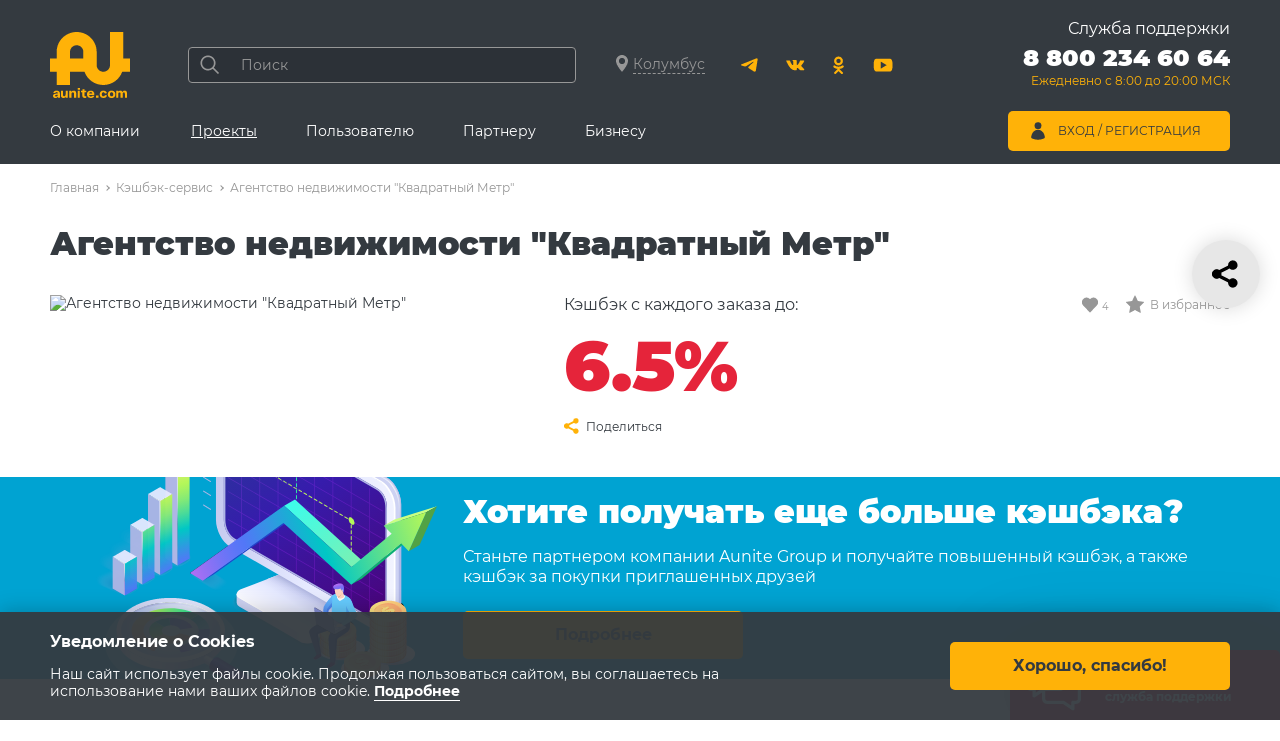

--- FILE ---
content_type: text/html; charset=UTF-8
request_url: https://www.aunite.com/cashback/agentstvo-nedvizhimosti-kvadratnyy-metr/
body_size: 30472
content:
<!doctype html>
<html lang="ru">
<head>
    <!-- Yandex.Metrika counter -->
    <script type="text/javascript">
        (function (m, e, t, r, i, k, a) {
            m[i] = m[i] || function () {
                (m[i].a = m[i].a || []).push(arguments)
            };
            m[i].l = 1 * new Date();
            k = e.createElement(t), a = e.getElementsByTagName(t)[0], k.async = 1, k.src = r, a.parentNode.insertBefore(k, a)
        })
        (window, document, "script", "https://mc.yandex.ru/metrika/tag.js", "ym");

        ym(29562875, "init", {
            clickmap: true,
            trackLinks: true,
            accurateTrackBounce: true,
            webvisor: true,
            ecommerce: "dataLayer"
        });
    </script>
    <noscript>
        <div><img src="https://mc.yandex.ru/watch/29562875" style="position:absolute; left:-9999px;" alt=""/></div>
    </noscript>
    <!-- /Yandex.Metrika counter -->

    
    <script>
        //Messaging id for js/firebase_subscripbe.js
        globMessagingSenderId = '839266837428';
        globAppKey = 'AIzaSyDx0UE-JklD7OM3sIOnL8V7CYOP3v035AQ';
        globAppId = '1:839266837428:web:4a1cbb10b1d04a579008e1';
        globProjectId = 'autoclub-d18c2';
    </script>
    <meta http-equiv="Content-Type" content="text/html; charset=UTF-8" />
<meta name="robots" content="index, follow" />
<meta name="keywords" content="Агентство недвижимости &amp;quot;Квадратный Метр&amp;quot;" />
<meta name="description" content="&amp;lt;b&amp;gt;Возвратная скидка/кэшбэк предоставляется по программе Auto Bonus в размере 10%" />
<link href="/local/templates/general/frontend/blocks/discount-detail/discount-detail.css?16601915432978" type="text/css"  rel="stylesheet" />
<link href="/local/templates/general/frontend/blocks/icon-btn/icon-btn.css?1625735225830" type="text/css"  rel="stylesheet" />
<link href="/local/templates/general/frontend/blocks/_banners/morecashback-banner/morecashback-banner.css?16231248651756" type="text/css"  rel="stylesheet" />
<link href="/local/templates/general/frontend/blocks/partner-steps/partner-steps.css?16896531872806" type="text/css"  rel="stylesheet" />
<link href="/local/templates/general/frontend/blocks/discount-about/discount-about.css?1623124865772" type="text/css"  rel="stylesheet" />
<link href="/local/templates/general/frontend/blocks/discount-info/discount-info.css?1623124865326" type="text/css"  rel="stylesheet" />
<link href="/local/templates/general/frontend/blocks/tabs-text/tabs-text.css?17459020816155" type="text/css"  rel="stylesheet" />
<link href="/local/templates/general/frontend/blocks/discount-main-btn/discount-main-btn.css?1623124865228" type="text/css"  rel="stylesheet" />
<link href="/local/templates/general/frontend/blocks/discount-tags/discount-tags.css?1623124865270" type="text/css"  rel="stylesheet" />
<link href="/local/templates/general/frontend/blocks/discount-feedback/discount-feedback.css?1623124865983" type="text/css"  rel="stylesheet" />
<link href="/local/templates/general/frontend/blocks/section-recent-list/section-recent-list.css?1660019449392" type="text/css"  rel="stylesheet" />
<link href="/local/templates/general/frontend/blocks/discount-list/discount-list.css?1627965279747" type="text/css"  rel="stylesheet" />
<link href="/local/templates/general/frontend/blocks/discount-i/discount-i.css?16231248652068" type="text/css"  rel="stylesheet" />
<link href="/local/templates/general/frontend/blocks/discount-contact/discount-contact.css?16231248652513" type="text/css"  rel="stylesheet" />
<link href="/local/templates/general/frontend/blocks/discount-i/discount-i-prod.css?16551809182552" type="text/css"  rel="stylesheet" />
<link href="/local/templates/general/frontend/blocks/h-cart/h-cart.css?17495282092601" type="text/css"  rel="stylesheet" />
<link href="/local/js/aunite/vendor/magnific_popup/magnific-popup.css?16161482447196" type="text/css"  data-template-style="true"  rel="stylesheet" />
<link href="/local/js/aunite/vendor/malihu-custom-scrollbar-plugin/jquery.mCustomScrollbar.css?161614824411020" type="text/css"  data-template-style="true"  rel="stylesheet" />
<link href="/local/templates/general/node_modules/jquery-form-styler/dist/jquery.formstyler.css?15086742272175" type="text/css"  data-template-style="true"  rel="stylesheet" />
<link href="/local/templates/general/frontend/blocks/popup/popup.css?17119464503257" type="text/css"  data-template-style="true"  rel="stylesheet" />
<link href="/local/templates/general/frontend/blocks/city-popup/city-popup.css?16190016994533" type="text/css"  data-template-style="true"  rel="stylesheet" />
<link href="/local/templates/general/frontend/blocks/loader/loader.css?16316845881568" type="text/css"  data-template-style="true"  rel="stylesheet" />
<link href="/local/templates/general/frontend/blocks/auth-form/auth-form.css?1624957291773" type="text/css"  data-template-style="true"  rel="stylesheet" />
<link href="/local/templates/general/frontend/css/common.css?172767151628647" type="text/css"  data-template-style="true"  rel="stylesheet" />
<link href="/local/templates/general/frontend/css/utils.css?1660191543326" type="text/css"  data-template-style="true"  rel="stylesheet" />
<link href="/local/templates/general/frontend/css/layout.css?174952820917464" type="text/css"  data-template-style="true"  rel="stylesheet" />
<link href="/local/templates/general/frontend/blocks/site-share/site-share.css?16184795631567" type="text/css"  data-template-style="true"  rel="stylesheet" />
<link href="/local/templates/general/frontend/blocks/tocart-popup/tocart-popup.css?16800807941372" type="text/css"  data-template-style="true"  rel="stylesheet" />
<link href="/local/templates/general/frontend/libs/font-awesome/data/css/font-awesome.min.css?163480135730990" type="text/css"  data-template-style="true"  rel="stylesheet" />
<link href="/local/templates/general/frontend/blocks/popup-subscribe/popup-subscribe.css?1620290312521" type="text/css"  data-template-style="true"  rel="stylesheet" />
<link href="/local/components/aunite/notifications/templates/general/style.css?1737347927168" type="text/css"  data-template-style="true"  rel="stylesheet" />
<link href="/local/templates/general/frontend/blocks/notifications/notifications.css?1745570853650" type="text/css"  data-template-style="true"  rel="stylesheet" />
<link href="/local/templates/general/frontend/blocks/popup-icon/popup-icon.css?1620290312669" type="text/css"  data-template-style="true"  rel="stylesheet" />
<link href="/local/templates/general/frontend/blocks/mobile-menu/mobile-menu.css?16526966713174" type="text/css"  data-template-style="true"  rel="stylesheet" />
<link href="/local/templates/general/frontend/blocks/m-nav/m-nav.css?16249572913293" type="text/css"  data-template-style="true"  rel="stylesheet" />
<link href="/local/templates/general/frontend/blocks/h-search/h-search.css?16190016991139" type="text/css"  data-template-style="true"  rel="stylesheet" />
<link href="/local/templates/general/frontend/blocks/b-search/b-search.css?17344239493402" type="text/css"  data-template-style="true"  rel="stylesheet" />
<link href="/local/templates/general/frontend/blocks/socials/socials.css?1619001699261" type="text/css"  data-template-style="true"  rel="stylesheet" />
<link href="/local/templates/general/frontend/blocks/h-nav/h-nav.css?16896585514670" type="text/css"  data-template-style="true"  rel="stylesheet" />
<link href="/local/templates/general/frontend/blocks/h-promo/h-promo.css?1619001699553" type="text/css"  data-template-style="true"  rel="stylesheet" />
<link href="/local/templates/general/frontend/blocks/h-user-menu/h-user-menu.css?16279652793197" type="text/css"  data-template-style="true"  rel="stylesheet" />
<link href="/local/templates/general/frontend/blocks/h-user-menu/extra-user-menu.css?1644227981361" type="text/css"  data-template-style="true"  rel="stylesheet" />
<link href="/local/templates/general/frontend/blocks/breadcrumbs/breadcrumbs.css?1740039124746" type="text/css"  data-template-style="true"  rel="stylesheet" />
<link href="/local/templates/general/frontend/blocks/f-menu/f-menu.css?1619001699620" type="text/css"  data-template-style="true"  rel="stylesheet" />
<link href="/local/templates/general/frontend/blocks/cookie/cookie.css?16190016991223" type="text/css"  data-template-style="true"  rel="stylesheet" />
<script>if(!window.BX)window.BX={};if(!window.BX.message)window.BX.message=function(mess){if(typeof mess==='object'){for(let i in mess) {BX.message[i]=mess[i];} return true;}};</script>
<script>(window.BX||top.BX).message({"JS_CORE_LOADING":"Загрузка...","JS_CORE_NO_DATA":"- Нет данных -","JS_CORE_WINDOW_CLOSE":"Закрыть","JS_CORE_WINDOW_EXPAND":"Развернуть","JS_CORE_WINDOW_NARROW":"Свернуть в окно","JS_CORE_WINDOW_SAVE":"Сохранить","JS_CORE_WINDOW_CANCEL":"Отменить","JS_CORE_WINDOW_CONTINUE":"Продолжить","JS_CORE_H":"ч","JS_CORE_M":"м","JS_CORE_S":"с","JSADM_AI_HIDE_EXTRA":"Скрыть лишние","JSADM_AI_ALL_NOTIF":"Показать все","JSADM_AUTH_REQ":"Требуется авторизация!","JS_CORE_WINDOW_AUTH":"Войти","JS_CORE_IMAGE_FULL":"Полный размер"});</script>

<script src="/bitrix/js/main/core/core.js?1766460890511455"></script>

<script>BX.Runtime.registerExtension({"name":"main.core","namespace":"BX","loaded":true});</script>
<script>BX.setJSList(["\/bitrix\/js\/main\/core\/core_ajax.js","\/bitrix\/js\/main\/core\/core_promise.js","\/bitrix\/js\/main\/polyfill\/promise\/js\/promise.js","\/bitrix\/js\/main\/loadext\/loadext.js","\/bitrix\/js\/main\/loadext\/extension.js","\/bitrix\/js\/main\/polyfill\/promise\/js\/promise.js","\/bitrix\/js\/main\/polyfill\/find\/js\/find.js","\/bitrix\/js\/main\/polyfill\/includes\/js\/includes.js","\/bitrix\/js\/main\/polyfill\/matches\/js\/matches.js","\/bitrix\/js\/ui\/polyfill\/closest\/js\/closest.js","\/bitrix\/js\/main\/polyfill\/fill\/main.polyfill.fill.js","\/bitrix\/js\/main\/polyfill\/find\/js\/find.js","\/bitrix\/js\/main\/polyfill\/matches\/js\/matches.js","\/bitrix\/js\/main\/polyfill\/core\/dist\/polyfill.bundle.js","\/bitrix\/js\/main\/core\/core.js","\/bitrix\/js\/main\/polyfill\/intersectionobserver\/js\/intersectionobserver.js","\/bitrix\/js\/main\/lazyload\/dist\/lazyload.bundle.js","\/bitrix\/js\/main\/polyfill\/core\/dist\/polyfill.bundle.js","\/bitrix\/js\/main\/parambag\/dist\/parambag.bundle.js"]);
</script>
<script>BX.Runtime.registerExtension({"name":"aunite.vendor.magnific_popup","namespace":"window","loaded":true});</script>
<script>BX.Runtime.registerExtension({"name":"aunite.vendor.firebase","namespace":"window","loaded":true});</script>
<script>BX.Runtime.registerExtension({"name":"aunite.vendor.malihu-custom-scrollbar-plugin","namespace":"window","loaded":true});</script>
<script>BX.Runtime.registerExtension({"name":"aunite.vendor.formstyler","namespace":"window","loaded":true});</script>
<script>BX.Runtime.registerExtension({"name":"aunite.main.region","namespace":"window","loaded":true});</script>
<script>BX.Runtime.registerExtension({"name":"aunite.main.auth_form","namespace":"window","loaded":true});</script>
<script>(window.BX||top.BX).message({"LANGUAGE_ID":"ru","FORMAT_DATE":"DD.MM.YYYY","FORMAT_DATETIME":"DD.MM.YYYY HH:MI:SS","COOKIE_PREFIX":"BITRIX_SM","SERVER_TZ_OFFSET":"10800","UTF_MODE":"Y","SITE_ID":"s1","SITE_DIR":"\/","USER_ID":"","SERVER_TIME":1769606581,"USER_TZ_OFFSET":0,"USER_TZ_AUTO":"Y","bitrix_sessid":"967e664f42becddf3e76a6fd84004828"});</script>


<script src="https://cdn.jsdelivr.net/npm/jquery@3.5.0/dist/jquery.min.js"></script>
<script src="https://cdn.jsdelivr.net/npm/jquery.cookie@1.4.1/jquery.cookie.min.js"></script>
<script src="https://maps.googleapis.com/maps/api/js?key=AIzaSyAU9jcMst7FuQY2zYaqA3JYI3fX5E2q3Vg"></script>
<script>
					(function () {
						"use strict";

						var counter = function ()
						{
							var cookie = (function (name) {
								var parts = ("; " + document.cookie).split("; " + name + "=");
								if (parts.length == 2) {
									try {return JSON.parse(decodeURIComponent(parts.pop().split(";").shift()));}
									catch (e) {}
								}
							})("BITRIX_CONVERSION_CONTEXT_s1");

							if (cookie && cookie.EXPIRE >= BX.message("SERVER_TIME"))
								return;

							var request = new XMLHttpRequest();
							request.open("POST", "/bitrix/tools/conversion/ajax_counter.php", true);
							request.setRequestHeader("Content-type", "application/x-www-form-urlencoded");
							request.send(
								"SITE_ID="+encodeURIComponent("s1")+
								"&sessid="+encodeURIComponent(BX.bitrix_sessid())+
								"&HTTP_REFERER="+encodeURIComponent(document.referrer)
							);
						};

						if (window.frameRequestStart === true)
							BX.addCustomEvent("onFrameDataReceived", counter);
						else
							BX.ready(counter);
					})();
				</script>
<meta name="viewport" content="width=device-width, initial-scale=1.0">
<meta http-equiv="X-UA-Compatible" content="ie=edge">
<meta name="format-detection" content="telephone=no">
<meta name="verify-reformal" content="99291d4ae2f5f87ea89594d1"/>
<meta name="yandex-verification" content="5b77b15c512dd330"/>
<meta name="yandex-verification" content="7f62b0ed6a6c6aca"/>
<meta name="tradetracker-site-verification" content="bfa33aa6ce18892528f0f25c24d5868f41cd8dc6"/>
<meta property="og:image" content="https://www.aunite.com/local/templates/general/frontend/img/logo.svg"/>
<meta property="og:image:secure_url" content="https://www.aunite.com/local/templates/general/frontend/img/logo.svg"/>
<link rel="apple-touch-icon" sizes="180x180" href="/images/apple-touch-icon.png?v=00z0wO480Y">
<link rel="icon" type="image/png" sizes="32x32" href="/images/favicon-32x32.png?v=00z0wO480Y">
<link rel="icon" type="image/png" sizes="16x16" href="/images/favicon-16x16.png?v=00z0wO480Y">
<link rel="mask-icon" href="/images/safari-pinned-tab.svg?v=00z0wO480Y" color="#000000">
<link rel="shortcut icon" href="/images/favicon.ico?v=00z0wO480Y">
<meta name="apple-itunes-app" content="app-id=1056018474">
<meta name="msapplication-TileColor" content="#000000">
<meta name="msapplication-config" content="/images/browserconfig.xml?v=00z0wO480Y">
<meta name="theme-color" content="#ffffff">
<meta property="og:image" content="http://www.aunite.com/upload/iblock/26e/1v.png" />
<meta itemprop="image" content="http://www.aunite.com/upload/iblock/26e/1v.png" />
<meta name="twitter:image" content="http://www.aunite.com/upload/iblock/26e/1v.png" />
<link rel="image_src" href="http://www.aunite.com/upload/iblock/26e/1v.png" />



<script src="/local/js/aunite/vendor/magnific_popup/magnific.popup.js?161614824420265"></script>
<script src="/local/js/aunite/vendor/magnific_popup/magnific-popup-lang.js?16294522271500"></script>
<script src="/local/templates/general/node_modules/firebase/firebase-app-compat.js?49916250027627"></script>
<script src="/local/templates/general/node_modules/firebase/firebase-messaging-compat.js?49916250037508"></script>
<script src="/local/js/aunite/vendor/firebase/firebase_subscribe.js?16824111658502"></script>
<script src="/local/templates/general/node_modules/malihu-custom-scrollbar-plugin/jquery.mCustomScrollbar.concat.min.js?146818895745483"></script>
<script src="/local/templates/general/node_modules/jquery-form-styler/dist/jquery.formstyler.min.js?150867525118038"></script>
<script src="/local/templates/general/frontend/blocks/popup/popup.js?1616148244311"></script>
<script src="/local/templates/general/frontend/blocks/city-popup/city-popup-prod.js?17520524448117"></script>
<script src="/local/templates/general/js/lang/ru_RU_translation.js?16161482447741"></script>
<script src="/local/templates/general/frontend/blocks/popup-subscribe/popup-subscribe-prod.js?17579114853888"></script>
<script src="/local/components/aunite/notifications/templates/general/script.js?17485111442989"></script>
<script src="/local/templates/general/frontend/blocks/notifications/notifications.js?1620290312332"></script>
<script src="/local/templates/general/frontend/js/layout-mobile-menus.js?16462086918126"></script>
<script src="/local/templates/general/components/bitrix/sale.basket.basket.line/minicart/script.js?16287606375335"></script>
<script src="/local/templates/general/frontend/blocks/au-search/au-search.js?17570579506577"></script>
<script src="/local/templates/general/frontend/blocks/h-nav/h-nav.js?1616148244556"></script>
<script src="/local/templates/general/js/bannerClick.js?1661328147149"></script>
<script src="/local/templates/general/frontend/blocks/cookie/cookie-prod.js?1686885923362"></script>
<script src="/local/components/aunite/ecommerce.counter/templates/.default/script.js?171143109313978"></script>
<script src="/local/templates/general/js/timer.js?16347209512959"></script>
<script src="/local/templates/general/frontend/blocks/discount-list/cashback_promos.js?16257352251858"></script>
<script src="/local/templates/general/frontend/blocks/discount-detail/discount-detail.js?1623124865277"></script>
<script src="/local/templates/general/frontend/blocks/tabs-text/tabs-text.js?1746437598933"></script>
<script src="/local/templates/general/frontend/blocks/discount-contact/discount-contact.js?17029736212003"></script>
<script src="/local/templates/general/components/bitrix/system.pagenavigation/modern_with_button/script.js?17513609022214"></script>
<script src="/local/templates/general/js/prebid-ads.js?162573522528"></script>
<script src="/local/templates/general/frontend/blocks/h-cart/h-cart.js?1747802091395"></script>
<script>new Image().src='https://aunite.com/bitrix/spread.php?s=QklUUklYX1NNX1ZJRVdFRF9DT1VQT05TX0laRU9bNjUzNjA4XQFZATE3NzAyMTEzODEBLwEBAQI%3D&k=7888cfde3cb0fb3a22c092898c82c07e';
new Image().src='https://www.austore.ru/bitrix/spread.php?s=QklUUklYX1NNX1ZJRVdFRF9DT1VQT05TX0laRU9bNjUzNjA4XQFZATE3NzAyMTEzODEBLwEBAQI%3D&k=7888cfde3cb0fb3a22c092898c82c07e';
</script>



    <script>
        curPage = '/cashback/agentstvo-nedvizhimosti-kvadratnyy-metr/'
    </script>

    <script src="https://www.google.com/recaptcha/api.js?onload=RecaptchaCallback&render=6LfPn3AUAAAAAItD8qP-sWtZfY_V-RcuZJJjkH0_" async defer></script> 
    <title>Агентство недвижимости &quot;Квадратный Метр&quot; — скидки | Aunite Group</title>
</head>
<body>
<!-- WWB tracking-code  -->
<script>
    (function (w, d, t, a, n, js, ojs) {
        w['WWBApiWidget']= n; w[n] = w[n] || function () {(w[n].q = w[n].q || []).push(arguments)};
        w[n].l = 1 * new Date(); js = d.createElement(t);
        ojs = d.getElementsByTagName(t)[0]; js.async = 1;
        js.src = a; ojs.parentNode.insertBefore(js, ojs);
    })(window, document, 'script', 'https://bot.aunite.com/widget-api/widget.js', 'wwbapi');
    wwbapi('init')
    wwbapi('set_bot_uuid', '474cc3d7-52fa-4f32-af1e-6f6d2681e19b')
</script>
<!-- WWB tracking-code -->

<!-- Top.Mail.Ru counter -->
<script type="text/javascript">
    var _tmr = window._tmr || (window._tmr = []);
    _tmr.push({id: "3484078", type: "pageView", start: (new Date()).getTime()});
    (function (d, w, id) {
        if (d.getElementById(id)) return;
        var ts = d.createElement("script"); ts.type = "text/javascript"; ts.async = true; ts.id = id;
        ts.src = "https://top-fwz1.mail.ru/js/code.js";
        var f = function () {var s = d.getElementsByTagName("script")[0]; s.parentNode.insertBefore(ts, s);};
        if (w.opera == "[object Opera]") { d.addEventListener("DOMContentLoaded", f, false); } else { f(); }
    })(document, window, "tmr-code");
</script>
<noscript><div><img src="https://top-fwz1.mail.ru/counter?id=3484078;js=na"; style="position:absolute;left:-9999px;" alt="Top.Mail.Ru" /></div></noscript>
<!-- /Top.Mail.Ru counter -->
<!-- Correct browsers check -->
<script src="https://yastatic.net/browser-updater/v1/script.js" charset="utf-8"></script>
<script>var yaBrowserUpdater = new ya.browserUpdater.init({
        "lang": "ru",
        "browsers": {
            "yabrowser": "16.12",
            "chrome": "62",
            "ie": "10",
            "opera": "49",
            "safari": "9.1",
            "fx": "57",
            "iron": "35",
            "flock": "Infinity",
            "palemoon": "25",
            "camino": "Infinity",
            "maxthon": "4.5",
            "seamonkey": "2.3"
        },
        "theme": "red"
    });</script>
<!-- End Correct browsers check -->
<div class="notifications">
        <div class="notifications__item popup popup--white popup-subscribe">
        <button type="button" class="js-notification-popup-close popup__close unset-btn">
            <svg aria-hidden="true" width="20" height="20">
                <use xlink:href="#ic-cross"></use>
            </svg>
        </button>
        <div class="popup__text text-bold">
            <p>
                Будьте в курсе наших новостей!
                Подпишитесь на наши уведомления!
            </p>
        </div>
        <div class="popup-subscribe__btns popup__btns popup__btns--line">
            <a href="#" id="subscribeF"
               class="popup-subscribe__btn popup-subscribe__btn-yes btn btn--size-m btn--b-radius-5 btn--primary btn--hover-slide">
                Подписаться
            </a>
            <button type="button"
                    class="popup-subscribe__btn popup-subscribe__btn-no btn btn--size-m btn--b-radius-5 btn--gray btn--hover-slide">
                Отказаться
            </button>
        </div>
    </div>
        </div>

<input type='hidden' id='region_detect' value='1'/><input type='hidden' id='town' value='9585'/><input type='hidden' id='town_name' value='Колумбус'/><input type='hidden' id='SALE_USER_ID' value='1769606581697a0db53150c'/><input type="hidden" id="usergroup" value="all"/><input type="hidden" id="guestid" value="967e664f42becddf3e76a6fd84004828"/>

<div class="site">
    

<div class="mobile-menu">

    <div class="mobile-menu__scroller">

        <button class="mobile-menu__close unset-btn js-close-mobile-menu" aria-label="Закрыть меню">
            <svg aria-hidden="true" width="20" height="20">
                <use xlink:href="#ic-cross"></use>
            </svg>
        </button>

        <div class="mobile-menu__inner js-mobile-menu-slide level-2">
            <a href="javascript:void(0)" class="h-city magnific-ajax" data-href="/float/city.php">
                <svg width="12" height="17" class="h-city__icon">
                    <use xlink:href="#ic-location"></use>
                </svg>
                <span class="h-city__city">Колумбус</span>
            </a>

            <div class="mobile-menu__call">
                <span class="mobile-menu__call-site">Служба поддержки</span>

                                <a class="mobile-menu__phone" href="tel:88002346064" rel="nofollow">
                    8 800 234 60 64                </a>
                
                <span class="mobile-menu__call-time">Ежедневно с 8:00 до 20:00 МСК</span>
            </div>


            
                        <script>
    var bx_basketFKauiI = new BitrixSmallCart;
</script>


    <!--'start_frame_cache_bx_basketFKauiI'-->    <a href="/shop/cart/" class="h-cart">
        <span class="h-cart__icon">
            <svg aria-hidden="true" width="24" height="20">
                <use xlink:href="#ic-cart"></use>
            </svg>
                    </span>

                    <span class="h-cart__title">Корзина</span>
            </a>
<div class="popup popup--white tocart-popup">
    <button type="button" class="popup__close unset-btn" title="Закрыть">
        <svg width="20" height="20" aria-hidden="true">
            <use xlink:href="#ic-cross"></use>
        </svg>
    </button>
    <div class="tocart-popup__title"><strong>Товар добавлен в корзину.</strong></div>
    <div class="tocart-popup__inner">
        <div></div>
        <a href="/shop/cart/" class="btn btn--size-s btn--b-radius-3">Перейти в корзину</a>
    </div>
</div><!--'end_frame_cache_bx_basketFKauiI'-->

<script type="text/javascript">
    bx_basketFKauiI.siteId       = 's1';
    bx_basketFKauiI.cartId       = 'bx_basketFKauiI';
    bx_basketFKauiI.ajaxPath     = '/bitrix/components/bitrix/sale.basket.basket.line/ajax.php';
    bx_basketFKauiI.templateName = 'minicart';
    bx_basketFKauiI.arParams     =  {'HIDE_ON_BASKET_PAGES':'N','PATH_TO_AUTHORIZE':'/shop/login/','PATH_TO_BASKET':'/shop/cart/','PATH_TO_ORDER':'/shop/order/','PATH_TO_PERSONAL':'/shop/personal/','PATH_TO_PROFILE':'/shop/personal/','PATH_TO_REGISTER':'/shop/login/','POSITION_FIXED':'N','SHOW_AUTHOR':'N','SHOW_EMPTY_VALUES':'Y','SHOW_NUM_PRODUCTS':'Y','SHOW_PERSONAL_LINK':'N','SHOW_PRODUCTS':'N','SHOW_REGISTRATION':'N','SHOW_TOTAL_PRICE':'Y','CACHE_TYPE':'A','SHOW_DELAY':'Y','SHOW_NOTAVAIL':'Y','SHOW_IMAGE':'Y','SHOW_PRICE':'Y','SHOW_SUMMARY':'Y','POSITION_VERTICAL':'top','POSITION_HORIZONTAL':'right','MAX_IMAGE_SIZE':'70','AJAX':'N','~HIDE_ON_BASKET_PAGES':'N','~PATH_TO_AUTHORIZE':'/shop/login/','~PATH_TO_BASKET':'/shop/cart/','~PATH_TO_ORDER':'/shop/order/','~PATH_TO_PERSONAL':'/shop/personal/','~PATH_TO_PROFILE':'/shop/personal/','~PATH_TO_REGISTER':'/shop/login/','~POSITION_FIXED':'N','~SHOW_AUTHOR':'N','~SHOW_EMPTY_VALUES':'Y','~SHOW_NUM_PRODUCTS':'Y','~SHOW_PERSONAL_LINK':'N','~SHOW_PRODUCTS':'N','~SHOW_REGISTRATION':'N','~SHOW_TOTAL_PRICE':'Y','~CACHE_TYPE':'A','~SHOW_DELAY':'Y','~SHOW_NOTAVAIL':'Y','~SHOW_IMAGE':'Y','~SHOW_PRICE':'Y','~SHOW_SUMMARY':'Y','~POSITION_VERTICAL':'top','~POSITION_HORIZONTAL':'right','~MAX_IMAGE_SIZE':'70','~AJAX':'N','cartId':'bx_basketFKauiI'}; // TODO \Bitrix\Main\Web\Json::encode
    bx_basketFKauiI.closeMessage = 'Скрыть';
    bx_basketFKauiI.openMessage  = 'Раскрыть';
    bx_basketFKauiI.activate();
</script>            

                            <nav class="mobile-menu__nav m-nav">

        <div class="m-nav__top">
            <button class="m-nav__back unset-btn">
                <span class="m-nav__back-text">
                    <svg aria-hidden="true" width="18" height="20">
                        <use xlink:href="#ic-arrow-right"></use>
                    </svg>
                     Назад
                </span>
            </button>
        </div>

        <ul class="m-nav__list">

                            <li class="m-nav__item">
                    <a href="/company/" class="m-nav__link m-nav__link--has-sub prevent-default" >
                        О компании                    </a>

                    <!--                        <div class="m-nav__dropdown">-->
                            <ul class="m-nav__sub">
                                <li class="m-nav__sub-item">
                                    <a href="/company/"
                                       class="m-nav__sub-link m-nav__sub-link--title js-hide-menu"
                                        >
                                        О компании                                    </a>
                                </li>
                                                                    <li class="m-nav__sub-item">

                                        <a href="/company/news/"
                                           class="m-nav__sub-link js-hide-menu"
                                            >
                                            Новости                                        </a>

                                        
                                    </li>
                                                                        <li class="m-nav__sub-item">

                                        <a href="https://afisha.aunite.com"
                                           class="m-nav__sub-link js-hide-menu"
                                            target="_blank">
                                            Афиша                                        </a>

                                        
                                    </li>
                                                                        <li class="m-nav__sub-item">

                                        <a href="/company/reviews/"
                                           class="m-nav__sub-link js-hide-menu"
                                            >
                                            Отзывы                                        </a>

                                        
                                    </li>
                                                                        <li class="m-nav__sub-item">

                                        <a href="/personal/"
                                           class="m-nav__sub-link js-hide-menu"
                                            >
                                            Личный кабинет                                        </a>

                                        
                                    </li>
                                                                        <li class="m-nav__sub-item">

                                        <a href="/company/support/"
                                           class="m-nav__sub-link js-hide-menu"
                                            >
                                            Служба поддержки                                        </a>

                                        
                                    </li>
                                                                        <li class="m-nav__sub-item">

                                        <a href="/company/leaders/"
                                           class="m-nav__sub-link js-hide-menu"
                                            >
                                            Лидеры                                        </a>

                                        
                                    </li>
                                                                        <li class="m-nav__sub-item">

                                        <a href="/company/contacts/"
                                           class="m-nav__sub-link js-hide-menu"
                                            >
                                            Контакты                                        </a>

                                        
                                    </li>
                                    
                            </ul>
<!--                        </div>-->
                                        </li>

                                <li class="m-nav__item m-nav__item--opened">
                    <a href="/#scrollto_main-projects" class="m-nav__link m-nav__link--has-sub prevent-default" >
                        Проекты                    </a>

                    <!--                        <div class="m-nav__dropdown">-->
                            <ul class="m-nav__sub">
                                <li class="m-nav__sub-item">
                                    <a href="/#scrollto_main-projects"
                                       class="m-nav__sub-link m-nav__sub-link--title js-hide-menu"
                                        >
                                        Проекты                                    </a>
                                </li>
                                                                    <li class="m-nav__sub-item">

                                        <a href="/shop/"
                                           class="m-nav__sub-link m-nav__sub-link--has-sub"
                                            target="_blank">
                                            Интернет-магазин<br />AU Store                                        </a>

                                                                                    <ul class="m-nav__deep">

                                                <li class="m-nav__deep-item">
                                                    <a href="/shop/"
                                                       class="m-nav__deep-link m-nav__deep-link--title js-hide-menu"
                                                        target="_blank">
                                                        Интернет-магазин<br />AU Store                                                    </a>
                                                </li>

                                                                                                                                                        <li class="m-nav__deep-item">
                                                        <a href="/shop/hit/"
                                                           class="m-nav__deep-link js-hide-menu"
                                                            >
                                                            Хиты продаж                                                        </a>
                                                    </li>
                                                                                                                                                            <li class="m-nav__deep-item">
                                                        <a href="/shop/aktsii/"
                                                           class="m-nav__deep-link js-hide-menu"
                                                            >
                                                            Акции                                                        </a>
                                                    </li>
                                                                                                                                                            <li class="m-nav__deep-item">
                                                        <a href="/shop/novinki/"
                                                           class="m-nav__deep-link js-hide-menu"
                                                            >
                                                            Новинки                                                        </a>
                                                    </li>
                                                                                                                                                            <li class="m-nav__deep-item">
                                                        <a href="/shop/nabory-programmy-au-store/"
                                                           class="m-nav__deep-link js-hide-menu"
                                                            >
                                                            Наборы и программы                                                        </a>
                                                    </li>
                                                                                                                                                            <li class="m-nav__deep-item">
                                                        <a href="/shop/akademiya-krasoty-i-zdorovya/"
                                                           class="m-nav__deep-link js-hide-menu"
                                                            >
                                                            Здоровье                                                        </a>
                                                    </li>
                                                                                                                                                            <li class="m-nav__deep-item">
                                                        <a href="/shop/krasota/"
                                                           class="m-nav__deep-link js-hide-menu"
                                                            >
                                                            Красота                                                        </a>
                                                    </li>
                                                                                                                                                            <li class="m-nav__deep-item">
                                                        <a href="/shop/instrumenty/"
                                                           class="m-nav__deep-link js-hide-menu"
                                                            >
                                                            Сувенирная и печатная продукция                                                        </a>
                                                    </li>
                                                    
                                            </ul>
                                            
                                    </li>
                                                                        <li class="m-nav__sub-item">

                                        <a href="/marketing-dream/"
                                           class="m-nav__sub-link js-hide-menu"
                                            >
                                            Маркетинг мечты                                        </a>

                                        
                                    </li>
                                                                        <li class="m-nav__sub-item m-nav__sub-item--opened">

                                        <a href="/cashback/"
                                           class="m-nav__sub-link js-hide-menu _active"
                                            >
                                            Кэшбэк-сервис                                        </a>

                                        
                                    </li>
                                                                        <li class="m-nav__sub-item">

                                        <a href="https://university.aunite.com/"
                                           class="m-nav__sub-link js-hide-menu"
                                            target="_blank">
                                            Корпоративный университет                                        </a>

                                        
                                    </li>
                                                                        <li class="m-nav__sub-item">

                                        <a href="https://www.aunite.io/"
                                           class="m-nav__sub-link js-hide-menu"
                                            target="_blank">
                                            Aunit                                        </a>

                                        
                                    </li>
                                                                        <li class="m-nav__sub-item">

                                        <a href="/board/"
                                           class="m-nav__sub-link m-nav__sub-link--has-sub"
                                            >
                                            Sell Market                                        </a>

                                                                                    <ul class="m-nav__deep">

                                                <li class="m-nav__deep-item">
                                                    <a href="/board/"
                                                       class="m-nav__deep-link m-nav__deep-link--title js-hide-menu"
                                                        >
                                                        Sell Market                                                    </a>
                                                </li>

                                                                                                                                                        <li class="m-nav__deep-item">
                                                        <a href="/personal/board/ad-submit/"
                                                           class="m-nav__deep-link js-hide-menu"
                                                            >
                                                            Добавить объявление                                                        </a>
                                                    </li>
                                                                                                                                                            <li class="m-nav__deep-item">
                                                        <a href="/personal/board/"
                                                           class="m-nav__deep-link js-hide-menu"
                                                            >
                                                            Мои объявления                                                        </a>
                                                    </li>
                                                                                                                                                            <li class="m-nav__deep-item">
                                                        <a href="/board/"
                                                           class="m-nav__deep-link js-hide-menu"
                                                            >
                                                            Список объявлений                                                        </a>
                                                    </li>
                                                    
                                            </ul>
                                            
                                    </li>
                                                                        <li class="m-nav__sub-item">

                                        <a href="/personal/aplay/"
                                           class="m-nav__sub-link js-hide-menu"
                                            >
                                            Aplay                                        </a>

                                        
                                    </li>
                                                                        <li class="m-nav__sub-item">

                                        <a href="https://tourism.aunite.com/"
                                           class="m-nav__sub-link js-hide-menu"
                                            target="_blank">
                                            Туристическая программа                                        </a>

                                        
                                    </li>
                                    
                            </ul>
<!--                        </div>-->
                                        </li>

                                <li class="m-nav__item">
                    <a href="/consumer/" class="m-nav__link m-nav__link--has-sub prevent-default" >
                        Пользователю                    </a>

                    <!--                        <div class="m-nav__dropdown">-->
                            <ul class="m-nav__sub">
                                <li class="m-nav__sub-item">
                                    <a href="/consumer/"
                                       class="m-nav__sub-link m-nav__sub-link--title js-hide-menu"
                                        >
                                        Пользователю                                    </a>
                                </li>
                                                                    <li class="m-nav__sub-item">

                                        <a href="/consumer/"
                                           class="m-nav__sub-link js-hide-menu"
                                            >
                                            Как стать пользователем?                                        </a>

                                        
                                    </li>
                                                                        <li class="m-nav__sub-item">

                                        <a href="/personal/learning/obuchenie-dlya-potrebiteley/"
                                           class="m-nav__sub-link js-hide-menu"
                                            >
                                            Обучение пользователей                                        </a>

                                        
                                    </li>
                                    
                            </ul>
<!--                        </div>-->
                                        </li>

                                <li class="m-nav__item">
                    <a href="/member/" class="m-nav__link m-nav__link--has-sub prevent-default" >
                        Партнеру                    </a>

                    <!--                        <div class="m-nav__dropdown">-->
                            <ul class="m-nav__sub">
                                <li class="m-nav__sub-item">
                                    <a href="/member/"
                                       class="m-nav__sub-link m-nav__sub-link--title js-hide-menu"
                                        >
                                        Партнеру                                    </a>
                                </li>
                                                                    <li class="m-nav__sub-item">

                                        <a href="/member/Individual/"
                                           class="m-nav__sub-link m-nav__sub-link--has-sub"
                                            >
                                            Начать зарабатывать                                        </a>

                                                                                    <ul class="m-nav__deep">

                                                <li class="m-nav__deep-item">
                                                    <a href="/member/Individual/"
                                                       class="m-nav__deep-link m-nav__deep-link--title js-hide-menu"
                                                        >
                                                        Начать зарабатывать                                                    </a>
                                                </li>

                                                                                                                                                        <li class="m-nav__deep-item">
                                                        <a href="/member/affiliate-office/"
                                                           class="m-nav__deep-link js-hide-menu"
                                                            >
                                                            Партнерский офис                                                        </a>
                                                    </li>
                                                                                                                                                            <li class="m-nav__deep-item">
                                                        <a href="/member/Individual/representation/"
                                                           class="m-nav__deep-link js-hide-menu"
                                                            target="_blank">
                                                            Представительство AU Store                                                        </a>
                                                    </li>
                                                    
                                            </ul>
                                            
                                    </li>
                                    
                            </ul>
<!--                        </div>-->
                                        </li>

                                <li class="m-nav__item">
                    <a href="https://discount.aunite.com/" class="m-nav__link js-hide-menu" target="_blank">
                        Бизнесу                    </a>

                                    </li>

                
        </ul>

    </nav>
    
            

            <div class="mobile-menu__socials">
                            </div>


        </div>
    </div>
</div>

    
    
    <div class="s-header">

        <header class="header header--color-white">

            <div class="c-container">
                <div class="header-layout">
                    <div class="header-layout__logo">
                        <a href="/">
                            <img class="header-layout__logo-img"
                                 src="/local/templates/general/frontend/img/logo.svg"
                                 alt="Логотип Aunite">
                        </a>
                    </div>
                    <div class="header-layout__complex">
                        <div class="h-complex">

                            <div class="h-complex__search">
                                
<form class="b-search h-search h-search--light" data-product-search autocomplete="off" action="/searchsite/">
    <div type="submit"
            class="h-search__icon js-btn-init-filter-ajax b-search__btn--center btn btn--hover-slide btn--b-radius-5">
        <svg aria-hidden="true" width="20" height="20">
            <use xlink:href="#ic-search"></use>
        </svg>
    </div>
    <label>
        <input placeholder="Поиск" name="q" type="text" class="h-search__input input" id="store_search">
        <input type="hidden" name="how" value="r"/>
    </label>
    <button type="button"
            class="b-search__clear-btn b-search__clear-btn--center b-search__clear-btn--hide  b-search__clear-btn--second unset-btn"
            title="Очистить">
        <svg width="16" height="16" aria-hidden="true" aria-label="Очистить">
            <use xlink:href="#ic-cross"></use>
        </svg>
    </button>
<a href=""></a>
    <div class="b-search__result">
        <ul class="b-search__list list-reset"></ul>
        <button class="b-search__more btn link-hover-default" type="submit">
            Показать все результаты
        </button>
    </div>
</form>
                            </div>

                                                        <div class="h-complex__city">
                                <a href="javascript:void(0)" class="h-city h-city--gray magnific-ajax"
                                   data-href="/float/city.php">
                                    <svg width="12" height="17" class="h-city__icon">
                                        <use xlink:href="#ic-location"></use>
                                    </svg>
                                    <span class="h-city__city">Колумбус</span>
                                </a>
                            </div>

                                                            <div class="h-complex__socials">
                                    <ul class="socials">
    <li class="socials__item">
        <a href="https://t.me/aunitecom" class="socials__link" aria-label="Telegram"
           title="Telegram" target="_blank" rel="nofollow">
            <svg width="24" height="16" viewBox="0 0 24 16" fill="none" xmlns="http://www.w3.org/2000/svg">
                <path d="M0.441612 7.28128L18.3367 0.0914401C19.2001 -0.255392 20.1284 0.434517 19.9853 1.31732L17.8096 14.7529C17.637 15.8186 16.3591 16.3503 15.4218 15.7465L9.00925 11.6153C8.5055 11.2907 8.44419 10.606 8.88319 10.2047L14.9685 4.64296C15.1271 4.49794 15.118 4.25389 14.9491 4.1199C14.8235 4.0204 14.644 4.01172 14.5084 4.09878L6.44718 9.26794C5.71914 9.73491 4.80766 9.86069 3.97055 9.60984L0.50538 8.57146C-0.135752 8.37927 -0.177608 7.53002 0.441366 7.28128H0.441612Z" fill="#FFB208"/>
            </svg>

        </a>
    </li>
    <li class="socials__item">
        <a href="https://vk.com/aunitecom" class="socials__link" aria-label="Вконтакте"
           title="Вконтакте" target="_blank" rel="nofollow">
            <svg width="24" height="24" aria-hidden="true">
                <use xlink:href="#ic-vk"></use>
            </svg>
        </a>
    </li>
    <li class="socials__item">
        <a href="https://ok.ru/aunitecom" class="socials__link"
           aria-label="Одноклассники"
           title="Одноклассники" target="_blank" rel="nofollow">
            <svg width="24" height="24" aria-hidden="true">
                <use xlink:href="#ic-odnoklassniki"></use>
            </svg>
        </a>
    </li>
    <li class="socials__item">
        <a href="https://www.youtube.com/channel/UC2nk4WFnwc8QYKZa5XRmSZA"
           class="socials__link"
           aria-label="Youtube" title="Youtube" lang="en" target="_blank"
           rel="nofollow">
            <svg width="24" height="24" aria-hidden="true">
                <use xlink:href="#ic-youtube"></use>
            </svg>
        </a>
    </li>
</ul>                                </div>
                                                        </div>
                    </div>
                    <div class="header-layout__call">

                        <div class="header-layout__call-site">
                            <span class="h-call-site">Служба поддержки</span>
                        </div>

                        <div class="header-layout__call-phone">
                                                        <a class="h-phone" href="tel:88002346064" rel="nofollow"
                               aria-label="Позвонить 8 800 234 60 64">
                                <svg width="20" height="20" class="h-phone__icon">
                                    <use aria-hidden="true" xlink:href="#ic-phone"></use>
                                </svg>
                                <span class="h-phone__number">8 800 234 60 64</span>
                                <span class="h-phone__support-time">Ежедневно с 8:00 до 20:00 МСК</span>
                            </a>

                        </div>
                    </div>

                    <div class="header-layout__menu">
                                                    
    <nav class="h-nav">
        <ul class="h-nav__list">
                            <li class="h-nav__item">
                                        <a href="/company/" class="h-nav__link"
                       data-text="О компании" >О компании</a>
                                            <div class="h-nav__dropdown">
                            <div class="h-nav__dropdown-bg">
                                <div class="c-container">
                                    <div class="h-nav__layout">
                                        <div class="h-nav__left">
                                                                                        <ul class="h-nav__dropdown-list h-nav__dropdown-list--no-sub">
                                                
                                                    <li class="h-nav__dropdown-item">
                                                                                                                                                                        <a href="/company/news/"
                                                           class="h-nav__dropdown-link" >
                                                                                                                        Новости                                                        </a>
                                                                                                            </li>

                                                    
                                                    <li class="h-nav__dropdown-item">
                                                                                                                                                                        <a href="https://afisha.aunite.com"
                                                           class="h-nav__dropdown-link" target="_blank">
                                                                                                                        Афиша                                                        </a>
                                                                                                            </li>

                                                    
                                                    <li class="h-nav__dropdown-item">
                                                                                                                                                                        <a href="/company/reviews/"
                                                           class="h-nav__dropdown-link" >
                                                                                                                        Отзывы                                                        </a>
                                                                                                            </li>

                                                    
                                                    <li class="h-nav__dropdown-item">
                                                                                                                                                                        <a href="/personal/"
                                                           class="h-nav__dropdown-link" >
                                                                                                                        Личный кабинет                                                        </a>
                                                                                                            </li>

                                                    
                                                    <li class="h-nav__dropdown-item">
                                                                                                                                                                        <a href="/company/support/"
                                                           class="h-nav__dropdown-link" >
                                                                                                                        Служба поддержки                                                        </a>
                                                                                                            </li>

                                                    
                                                    <li class="h-nav__dropdown-item">
                                                                                                                                                                        <a href="/company/leaders/"
                                                           class="h-nav__dropdown-link" >
                                                                                                                        Лидеры                                                        </a>
                                                                                                            </li>

                                                    
                                                    <li class="h-nav__dropdown-item">
                                                                                                                                                                        <a href="/company/contacts/"
                                                           class="h-nav__dropdown-link" >
                                                                                                                        Контакты                                                        </a>
                                                                                                            </li>

                                                                                                </ul>

                                        </div>
                                        <div class="h-nav__right">
                                                                                            <div class="h-promo">
        
            <div class="h-promo__item">
                <a href="https://www.aunite.com/company/news/vstrechayte-novinku-dezodorant-s-kolloidnym-serebrom-vasha-zaschita-24-7/" target="" class="h-promo__link" onclick="bannerClick(217)">                <picture>
                    <source media="(max-width: 1261px)"
                            srcset="[data-uri]">
                    <source srcset="/upload/rk/929/evd70pd67rplgb6m9fbq52kfz837jd5s/576_768.jpg?3x 3x, /upload/resize_cache/rk/929/evd70pd67rplgb6m9fbq52kfz837jd5s/384_524_2/576_768.jpg?2x 2x, /upload/resize_cache/rk/929/evd70pd67rplgb6m9fbq52kfz837jd5s/192_262_2/576_768.jpg?1x 1x">
                    <img class="h-promo__img"
                         src="/upload/resize_cache/rk/929/evd70pd67rplgb6m9fbq52kfz837jd5s/192_262_2/576_768.jpg?1x"
                         alt="Встречайте новинку! Дезодорант с коллоидным серебром — ваша защита 24/7">
                </picture>
                </a>            </div>
        
            <div class="h-promo__item">
                <a href="https://www.austore.ru/company/news/revolyutsiya-v-vitaminoterapii/" target="" class="h-promo__link" onclick="bannerClick(238)">                <picture>
                    <source media="(max-width: 1261px)"
                            srcset="[data-uri]">
                    <source srcset="/upload/rk/f68/71tn4pp06ewlswjyzhy2tx7uh8uibe1e/576_768.jpg?3x 3x, /upload/resize_cache/rk/f68/71tn4pp06ewlswjyzhy2tx7uh8uibe1e/384_524_2/576_768.jpg?2x 2x, /upload/resize_cache/rk/f68/71tn4pp06ewlswjyzhy2tx7uh8uibe1e/192_262_2/576_768.jpg?1x 1x">
                    <img class="h-promo__img"
                         src="/upload/resize_cache/rk/f68/71tn4pp06ewlswjyzhy2tx7uh8uibe1e/192_262_2/576_768.jpg?1x"
                         alt="Революция в витаминотерапии!">
                </picture>
                </a>            </div>
            </div>

                                                                                    </div>
                                    </div>
                                </div>
                            </div>
                        </div>
                                        </li>
                                <li class="h-nav__item">
                                        <a href="/#scrollto_main-projects" class="h-nav__link menu-underline"
                       data-text="Проекты" >Проекты</a>
                                            <div class="h-nav__dropdown">
                            <div class="h-nav__dropdown-bg">
                                <div class="c-container">
                                    <div class="h-nav__layout">
                                        <div class="h-nav__left">
                                                                                        <ul class="h-nav__dropdown-list h-nav__dropdown-list--has-sub">
                                                
                                                    <li class="h-nav__dropdown-item">
                                                                                                                                                                        <a href="/shop/"
                                                           class="h-nav__dropdown-link menu-underline" target="_blank">
                                                                                                                        Интернет-магазин<br />AU Store                                                        </a>
                                                                                                                    <ul class="h-nav__sub">
                                                                                                                                    <li class="h-nav__sub-item">
                                                                                                                                                                                                                        <a href="/shop/hit/"
                                                                           class="h-nav__sub-link" >
                                                                            Хиты продаж                                                                        </a>
                                                                    </li>
                                                                                                                                        <li class="h-nav__sub-item">
                                                                                                                                                                                                                        <a href="/shop/aktsii/"
                                                                           class="h-nav__sub-link" >
                                                                            Акции                                                                        </a>
                                                                    </li>
                                                                                                                                        <li class="h-nav__sub-item">
                                                                                                                                                                                                                        <a href="/shop/novinki/"
                                                                           class="h-nav__sub-link" >
                                                                            Новинки                                                                        </a>
                                                                    </li>
                                                                                                                                        <li class="h-nav__sub-item">
                                                                                                                                                                                                                        <a href="/shop/nabory-programmy-au-store/"
                                                                           class="h-nav__sub-link" >
                                                                            Наборы и программы                                                                        </a>
                                                                    </li>
                                                                                                                                        <li class="h-nav__sub-item">
                                                                                                                                                                                                                        <a href="/shop/akademiya-krasoty-i-zdorovya/"
                                                                           class="h-nav__sub-link" >
                                                                            Здоровье                                                                        </a>
                                                                    </li>
                                                                                                                                        <li class="h-nav__sub-item">
                                                                                                                                                                                                                        <a href="/shop/krasota/"
                                                                           class="h-nav__sub-link" >
                                                                            Красота                                                                        </a>
                                                                    </li>
                                                                                                                                        <li class="h-nav__sub-item">
                                                                                                                                                                                                                        <a href="/shop/instrumenty/"
                                                                           class="h-nav__sub-link" >
                                                                            Сувенирная и печатная продукция                                                                        </a>
                                                                    </li>
                                                                                                                                </ul>
                                                                                                                </li>

                                                    
                                                    <li class="h-nav__dropdown-item">
                                                                                                                                                                        <a href="/marketing-dream/"
                                                           class="h-nav__dropdown-link" >
                                                                                                                        Маркетинг мечты                                                        </a>
                                                                                                            </li>

                                                    
                                                    <li class="h-nav__dropdown-item">
                                                                                                                                                                        <a href="/cashback/"
                                                           class="h-nav__dropdown-link" >
                                                                                                                        Кэшбэк-сервис                                                        </a>
                                                                                                            </li>

                                                    
                                                    <li class="h-nav__dropdown-item">
                                                                                                                                                                        <a href="https://university.aunite.com/"
                                                           class="h-nav__dropdown-link" target="_blank">
                                                                                                                        Корпоративный университет                                                        </a>
                                                                                                            </li>

                                                    
                                                    <li class="h-nav__dropdown-item">
                                                                                                                                                                        <a href="https://www.aunite.io/"
                                                           class="h-nav__dropdown-link" target="_blank">
                                                                                                                        Aunit                                                        </a>
                                                                                                            </li>

                                                    
                                                    <li class="h-nav__dropdown-item">
                                                                                                                                                                        <a href="/board/"
                                                           class="h-nav__dropdown-link" >
                                                                                                                        Sell Market                                                        </a>
                                                                                                                    <ul class="h-nav__sub">
                                                                                                                                    <li class="h-nav__sub-item">
                                                                                                                                                                                                                        <a href="/personal/board/ad-submit/"
                                                                           class="h-nav__sub-link" >
                                                                            Добавить объявление                                                                        </a>
                                                                    </li>
                                                                                                                                        <li class="h-nav__sub-item">
                                                                                                                                                                                                                        <a href="/personal/board/"
                                                                           class="h-nav__sub-link" >
                                                                            Мои объявления                                                                        </a>
                                                                    </li>
                                                                                                                                        <li class="h-nav__sub-item">
                                                                                                                                                                                                                        <a href="/board/"
                                                                           class="h-nav__sub-link" >
                                                                            Список объявлений                                                                        </a>
                                                                    </li>
                                                                                                                                </ul>
                                                                                                                </li>

                                                    
                                                    <li class="h-nav__dropdown-item">
                                                                                                                                                                        <a href="/personal/aplay/"
                                                           class="h-nav__dropdown-link" >
                                                                                                                        Aplay                                                        </a>
                                                                                                            </li>

                                                    
                                                    <li class="h-nav__dropdown-item">
                                                                                                                                                                        <a href="https://tourism.aunite.com/"
                                                           class="h-nav__dropdown-link" target="_blank">
                                                                                                                        Туристическая программа                                                        </a>
                                                                                                            </li>

                                                                                                </ul>

                                        </div>
                                        <div class="h-nav__right">
                                                                                            <div class="h-promo">
        
            <div class="h-promo__item">
                <a href="https://www.aunite.com/company/news/vstrechayte-novinku-dezodorant-s-kolloidnym-serebrom-vasha-zaschita-24-7/" target="" class="h-promo__link" onclick="bannerClick(217)">                <picture>
                    <source media="(max-width: 1261px)"
                            srcset="[data-uri]">
                    <source srcset="/upload/rk/929/evd70pd67rplgb6m9fbq52kfz837jd5s/576_768.jpg?3x 3x, /upload/resize_cache/rk/929/evd70pd67rplgb6m9fbq52kfz837jd5s/384_524_2/576_768.jpg?2x 2x, /upload/resize_cache/rk/929/evd70pd67rplgb6m9fbq52kfz837jd5s/192_262_2/576_768.jpg?1x 1x">
                    <img class="h-promo__img"
                         src="/upload/resize_cache/rk/929/evd70pd67rplgb6m9fbq52kfz837jd5s/192_262_2/576_768.jpg?1x"
                         alt="Встречайте новинку! Дезодорант с коллоидным серебром — ваша защита 24/7">
                </picture>
                </a>            </div>
        
            <div class="h-promo__item">
                <a href="https://www.austore.ru/company/news/revolyutsiya-v-vitaminoterapii/" target="" class="h-promo__link" onclick="bannerClick(238)">                <picture>
                    <source media="(max-width: 1261px)"
                            srcset="[data-uri]">
                    <source srcset="/upload/rk/f68/71tn4pp06ewlswjyzhy2tx7uh8uibe1e/576_768.jpg?3x 3x, /upload/resize_cache/rk/f68/71tn4pp06ewlswjyzhy2tx7uh8uibe1e/384_524_2/576_768.jpg?2x 2x, /upload/resize_cache/rk/f68/71tn4pp06ewlswjyzhy2tx7uh8uibe1e/192_262_2/576_768.jpg?1x 1x">
                    <img class="h-promo__img"
                         src="/upload/resize_cache/rk/f68/71tn4pp06ewlswjyzhy2tx7uh8uibe1e/192_262_2/576_768.jpg?1x"
                         alt="Революция в витаминотерапии!">
                </picture>
                </a>            </div>
            </div>

                                                                                    </div>
                                    </div>
                                </div>
                            </div>
                        </div>
                                        </li>
                                <li class="h-nav__item">
                                        <a href="/consumer/" class="h-nav__link"
                       data-text="Пользователю" >Пользователю</a>
                                            <div class="h-nav__dropdown">
                            <div class="h-nav__dropdown-bg">
                                <div class="c-container">
                                    <div class="h-nav__layout">
                                        <div class="h-nav__left">
                                                                                        <ul class="h-nav__dropdown-list h-nav__dropdown-list--no-sub">
                                                
                                                    <li class="h-nav__dropdown-item">
                                                                                                                                                                        <a href="/consumer/"
                                                           class="h-nav__dropdown-link" >
                                                                                                                        Как стать пользователем?                                                        </a>
                                                                                                            </li>

                                                    
                                                    <li class="h-nav__dropdown-item">
                                                                                                                                                                        <a href="/personal/learning/obuchenie-dlya-potrebiteley/"
                                                           class="h-nav__dropdown-link" >
                                                                                                                        Обучение пользователей                                                        </a>
                                                                                                            </li>

                                                                                                </ul>

                                        </div>
                                        <div class="h-nav__right">
                                                                                            <div class="h-promo">
        
            <div class="h-promo__item">
                <a href="https://www.aunite.com/company/news/vstrechayte-novinku-dezodorant-s-kolloidnym-serebrom-vasha-zaschita-24-7/" target="" class="h-promo__link" onclick="bannerClick(217)">                <picture>
                    <source media="(max-width: 1261px)"
                            srcset="[data-uri]">
                    <source srcset="/upload/rk/929/evd70pd67rplgb6m9fbq52kfz837jd5s/576_768.jpg?3x 3x, /upload/resize_cache/rk/929/evd70pd67rplgb6m9fbq52kfz837jd5s/384_524_2/576_768.jpg?2x 2x, /upload/resize_cache/rk/929/evd70pd67rplgb6m9fbq52kfz837jd5s/192_262_2/576_768.jpg?1x 1x">
                    <img class="h-promo__img"
                         src="/upload/resize_cache/rk/929/evd70pd67rplgb6m9fbq52kfz837jd5s/192_262_2/576_768.jpg?1x"
                         alt="Встречайте новинку! Дезодорант с коллоидным серебром — ваша защита 24/7">
                </picture>
                </a>            </div>
        
            <div class="h-promo__item">
                <a href="https://www.austore.ru/company/news/revolyutsiya-v-vitaminoterapii/" target="" class="h-promo__link" onclick="bannerClick(238)">                <picture>
                    <source media="(max-width: 1261px)"
                            srcset="[data-uri]">
                    <source srcset="/upload/rk/f68/71tn4pp06ewlswjyzhy2tx7uh8uibe1e/576_768.jpg?3x 3x, /upload/resize_cache/rk/f68/71tn4pp06ewlswjyzhy2tx7uh8uibe1e/384_524_2/576_768.jpg?2x 2x, /upload/resize_cache/rk/f68/71tn4pp06ewlswjyzhy2tx7uh8uibe1e/192_262_2/576_768.jpg?1x 1x">
                    <img class="h-promo__img"
                         src="/upload/resize_cache/rk/f68/71tn4pp06ewlswjyzhy2tx7uh8uibe1e/192_262_2/576_768.jpg?1x"
                         alt="Революция в витаминотерапии!">
                </picture>
                </a>            </div>
            </div>

                                                                                    </div>
                                    </div>
                                </div>
                            </div>
                        </div>
                                        </li>
                                <li class="h-nav__item">
                                        <a href="/member/" class="h-nav__link"
                       data-text="Партнеру" >Партнеру</a>
                                            <div class="h-nav__dropdown">
                            <div class="h-nav__dropdown-bg">
                                <div class="c-container">
                                    <div class="h-nav__layout">
                                        <div class="h-nav__left">
                                                                                        <ul class="h-nav__dropdown-list h-nav__dropdown-list--has-sub">
                                                
                                                    <li class="h-nav__dropdown-item">
                                                                                                                                                                        <a href="/member/Individual/"
                                                           class="h-nav__dropdown-link" >
                                                                                                                        Начать зарабатывать                                                        </a>
                                                                                                                    <ul class="h-nav__sub">
                                                                                                                                    <li class="h-nav__sub-item">
                                                                                                                                                                                                                        <a href="/member/affiliate-office/"
                                                                           class="h-nav__sub-link" >
                                                                            Партнерский офис                                                                        </a>
                                                                    </li>
                                                                                                                                        <li class="h-nav__sub-item">
                                                                                                                                                                                                                        <a href="/member/Individual/representation/"
                                                                           class="h-nav__sub-link" target="_blank">
                                                                            Представительство AU Store                                                                        </a>
                                                                    </li>
                                                                                                                                </ul>
                                                                                                                </li>

                                                                                                </ul>

                                        </div>
                                        <div class="h-nav__right">
                                                                                            <div class="h-promo">
        
            <div class="h-promo__item">
                <a href="https://www.aunite.com/company/news/vstrechayte-novinku-dezodorant-s-kolloidnym-serebrom-vasha-zaschita-24-7/" target="" class="h-promo__link" onclick="bannerClick(217)">                <picture>
                    <source media="(max-width: 1261px)"
                            srcset="[data-uri]">
                    <source srcset="/upload/rk/929/evd70pd67rplgb6m9fbq52kfz837jd5s/576_768.jpg?3x 3x, /upload/resize_cache/rk/929/evd70pd67rplgb6m9fbq52kfz837jd5s/384_524_2/576_768.jpg?2x 2x, /upload/resize_cache/rk/929/evd70pd67rplgb6m9fbq52kfz837jd5s/192_262_2/576_768.jpg?1x 1x">
                    <img class="h-promo__img"
                         src="/upload/resize_cache/rk/929/evd70pd67rplgb6m9fbq52kfz837jd5s/192_262_2/576_768.jpg?1x"
                         alt="Встречайте новинку! Дезодорант с коллоидным серебром — ваша защита 24/7">
                </picture>
                </a>            </div>
        
            <div class="h-promo__item">
                <a href="https://www.austore.ru/company/news/revolyutsiya-v-vitaminoterapii/" target="" class="h-promo__link" onclick="bannerClick(238)">                <picture>
                    <source media="(max-width: 1261px)"
                            srcset="[data-uri]">
                    <source srcset="/upload/rk/f68/71tn4pp06ewlswjyzhy2tx7uh8uibe1e/576_768.jpg?3x 3x, /upload/resize_cache/rk/f68/71tn4pp06ewlswjyzhy2tx7uh8uibe1e/384_524_2/576_768.jpg?2x 2x, /upload/resize_cache/rk/f68/71tn4pp06ewlswjyzhy2tx7uh8uibe1e/192_262_2/576_768.jpg?1x 1x">
                    <img class="h-promo__img"
                         src="/upload/resize_cache/rk/f68/71tn4pp06ewlswjyzhy2tx7uh8uibe1e/192_262_2/576_768.jpg?1x"
                         alt="Революция в витаминотерапии!">
                </picture>
                </a>            </div>
            </div>

                                                                                    </div>
                                    </div>
                                </div>
                            </div>
                        </div>
                                        </li>
                                <li class="h-nav__item">
                                        <a href="https://discount.aunite.com/" class="h-nav__link"
                       data-text="Бизнесу" target="_blank">Бизнесу</a>
                                    </li>
                                <li class="h-nav__item">
                                        <a href="" class="h-nav__link"
                       data-text="" ></a>
                                    </li>
                        </ul>
    </nav>
                        </div>

                    
                    <div class="header-layout__cart">
                                            </div>

                    <div class="header-layout__auth">
                            <a href="javascript:void(0)" class="h-auth-btn btn btn--theme-1 btn--b-radius-5 btn--hover-slide magnific-ajax"
       data-href="/float/auth_form.php">
        <svg width="20" height="20" aria-hidden="true" class="h-auth-btn__icon">
            <use xlink:href="#ic-user"></use>
        </svg>
        <span class="h-auth-btn__text">
            Вход / регистрация
        </span>
    </a>
    
                    </div>

                    <div class="header-layout__burger">
                        <button class="header-layout__burger-btn js-burger-btn burger unset-btn">
                            <span class="burger__span">
                            </span>
                        </button>
                    </div>

                </div>
            </div>
        </header>
    </div>

    <div class="s-body">

                    <div class="s-head">
                                                <div class="c-container"><ul class="breadcrumbs">
            <li class="breadcrumbs__item">
                <a href="/" class="breadcrumbs__link link-hover-color">Главная</a>
            </li>
            <li class="breadcrumbs__item">
                <a href="/cashback/" class="breadcrumbs__link link-hover-color">Кэшбэк-сервис</a>
            </li>
			<li class="breadcrumbs__item">
                <span class="breadcrumbs__link">Агентство недвижимости &quot;Квадратный Метр&quot;</a>
            </li></ul></div>
                                
                    <div class="c-container">
                        <h1 class="s-h1">Агентство недвижимости &quot;Квадратный Метр&quot;</h1>
                    </div>
                                </div>
            
        


<div class="c-container">
    <section class="discount-detail">

        <div class="discount-detail__img">
            <picture>
                <img src="/upload/iblock/26e/1v.png" alt="Агентство недвижимости &quot;Квадратный Метр&quot;">
            </picture>
        </div>

        <div class="discount-detail__info">
            Кэшбэк с каждого заказа до:

            <div class="discount-detail__info-percent">
                6.5%            </div>
            
            <div class="discount-detail__share">

                <button type="button" class="icon-btn unset-btn" data-commonShareBtn>

                    <svg width="16" height="16">
                        <use xlink:href="#ic-share"></use>
                    </svg>

                    <span class="icon-btn__text">Поделиться</span>

                </button>
            </div>                                    

        </div>

        <div class="discount-detail__actions">

            <div class="discount-detail__like-fav">
                                <button data-like="653608" type="button" class="icon-btn unset-btn magnific-ajax" data-href="/float/auth_form.php" title="Попробовали - нравится!">
                    <svg width="16" height="16">
                        <use xlink:href="#ic-like-heart"></use>
                    </svg>
                    <span class="icon-btn__num">4</span>
                </button>
                                <button id="list_star_for_653608" data-favorite="653608" data-href="/float/auth_form.php" type="button" class="icon-btn unset-btn magnific-ajax">
                    <svg width="18" height="18">
                        <use xlink:href="#ic-fav-star"></use>
                    </svg>
                    <span class="icon-btn__text">В избранное</span>
                </button>
            </div>

        </div>

    </section>
</div>



    <section class="morecashback-banner">
        <div class="c-container">
            <img class="morecashback-banner__img"
                 src="/local/templates/general/frontend/blocks/_banners/morecashback-banner/img/morecashback-banner.svg"
                 alt="больше кэшбэка">
            <div class="morecashback-banner__content">
                <h2 class="morecashback-banner__title">
                    Хотите получать еще больше кэшбэка?
                </h2>
                <p class="morecashback-banner__text">
                    Станьте партнером компании Aunite Group и получайте повышенный кэшбэк, а также кэшбэк за покупки
                    приглашенных друзей
                </p>
                <a href="/member/Individual/" target="_blank" rel="nofollow"
                   class="morecashback-banner__btn btn btn--theme-1 btn--size-m btn--b-radius-5 btn--hover-slide">Подробнее</a>
            </div>
        </div>
    </section>

    <section class="partner-steps">
        <div class="c-container">
            <ol class="partner-steps__list">
                <li class="partner-steps__item">
                    <div class="partner-steps__inner">
                        <div class="partner-steps__item-title">
                            Пройдите <a style="color:inherit;" href="/partner/">регистрацию</a>
                        </div>
                    </div>
                </li>
                <li class="partner-steps__item">
                    <div class="partner-steps__inner">
                        <div class="partner-steps__item-title">
                            Выберите магазин со скидкой
                        </div>
                    </div>
                </li>

                <li class="partner-steps__item">
                    <div class="partner-steps__inner">
                        <div class="partner-steps__item-title">
                            Покажите продавцу QR-код из <a style="color:inherit;" href="/personal/">личного кабинета</a>
                        </div>
                    </div>
                </li>

            </ol>
        </div>
    </section>




    <div class="c-container">

        <div class="discount-info">


            <div class="discount-info__text">

                
                <div class="tabs-text">
                    <nav class="tabs-text__tabs">
                        <a href="" class="tabs-text__tabs-item _active" data-text-tab="description"
                           data-text="Описание">Описание</a>
                    </nav>

                    <div class="tabs-text__tab-content" data-text-content="description">
                                                <div class="tabs-text__tab-html">
                            <b>Возвратная скидка/кэшбэк предоставляется по программе Auto Bonus в размере 10%.</b><br>
 <br>
 <b>Кэшбэк распределяется автоматически на:</b><br>
 - личный кэшбэк (процент указан на изображении купона);<br>
 - кэшбэк по уровням М2.<br>
<br>
 <b>Скидка действует на:&nbsp;&nbsp;<br>
 </b>Подбор вариантов для приобретения недвижимости;<br>
 Поиск покупателя на имеющуюся недвижимость;<br>
 Юридическое сопровождение сделок с недвижимостью;<br>
 Проверка юридической чистоты документов на недвижимость;<br>
 Юридическая консультация по вопросам о недвижимости;<br>
 Помощь в оформлении наследства.<br>
 <br>
 Нельзя знать заранее, когда Вам может понадобиться юридическая помощь. Агентство недвижимости "Квадратный Метр" (рейтинг на Zoon — 1) предлагает успешное решение любых споров в досудебном и судебном порядке. Для Вас работают адвокаты и юристы — специалисты с широким опытом работы, которые всегда готовы ответить на Ваши вопросы. Если Вы проживаете в Василеостровском районе, то смело обращайтесь по указанным номерам. Для тех, кому нужна такая услуга, как юридическое обслуживание, двери здесь открыты всегда!<br>
 <br>
 <b>Запись на прием по любым вопросам граждан ведется:</b><br>
 Пн-Пт: 10:00 - 18:00; <br>
 Сб: 11:00 - 16:00;<br>
 Вс: выходной.<br>
 <br>
 Сайт:&nbsp; 
<!--noindex--><a href="https://sredniy106.ru" rel="nofollow" target="_blank">sredniy106.ru</a><!--/noindex--><br>
 Мы в соцсетях: 
<!--noindex--><a rel="nofollow" target="_blank" href="https://vk.com/kvadrmeter">vk.com/kvadrmeter</a><!--/noindex--><br>
 <br>
 <b>Реквизиты:</b><br>
 ООО "КВАДРАТНЫЙ МЕТР"<br>
ОГРН: 1157847317440.                        </div>
                    </div>

                </div>

                
            </div>


            <div class="discount-info__contact">
                
                <div class="discount-contact">
                    <h3 class="discount-contact__title">
                        Контакты
                    </h3>

                    <div class="discount-contact__card">

                        <div class="discount-contact__card-left">


                            <div class="discount-contact__card-title">
                                Город:                            </div>

<select name="" id="" data-select-city
                                    class="select-default select-default--size-m discount-contact__select"><option value='175'>Санкт-Петербург, Санкт-Петербург, Россия</option><select>    <div class="discount-contact__contact _visible" data-block-city="175">
        <p class="discount-contact__card-title">
            Адрес:
        </p>

        <div class="discount-contact__addresses">
                            <p class="discount-contact__addresses-item" data-lat="59.9312"
                     data-lng="30.2379" data-address="0">Средний проспект Васильевского острова, 106                </p>
                    </div>

                    <div class="discount-contact__phone" data-address-phone="0">

                <button type="button" class="discount-contact__phone-btn btn btn--size-s btn--theme-1 btn--b-radius-5 btn--hover-slide">
                    Показать телефон
                </button>

                <p class="discount-contact__phone-phone">8 (812) 649-26-09</p>

            </div>
            </div>
                            </div>


                        <div class="discount-contact__card-right">
                            <div class="discount-contact__map-area">
                                <div class="discount-contact__card-title">
                                    Смотреть на карте:
                                </div>

                                <div class="discount-contact__map-holder">

                                    <div id="discountMap" class="discount-contact__map">
                                    </div>
                                </div>


                            </div>
                        </div>


                    </div>
                </div>

                            </div>


        </div>
    </div>



<br clear="all" />

<svg class="svg-sprite-discount" xmlns="http://www.w3.org/2000/svg" style="display: none; width: 0;height: 0;"
     version="1.1">
    <symbol id="ic-like-heart" viewBox="0 0 15 14">
        <path d="M13.773 1.31A4.109 4.109 0 0010.771 0a4.114 4.114 0 00-3.005 1.31l-.265.28-.265-.28a4.102 4.102 0 00-6.01 0 4.6 4.6 0 000 6.255l5.886 6.206a.536.536 0 00.778 0l5.883-6.206a4.6 4.6 0 000-6.255z"
              fill="currentColor"/>
    </symbol>
    <symbol id="ic-fav-star" viewBox="0 0 17 17">
        <path d="M8.14.742a.4.4 0 01.72 0l2.31 4.761a.4.4 0 00.306.222l5.243.726a.4.4 0 01.222.685l-3.815 3.669a.4.4 0 00-.116.359l.93 5.21a.4.4 0 01-.583.423l-4.669-2.494a.4.4 0 00-.376 0l-4.669 2.494a.4.4 0 01-.582-.423l.93-5.21a.4.4 0 00-.117-.359L.059 7.135a.4.4 0 01.222-.684l5.243-.726a.4.4 0 00.305-.222L8.14.742z"
              fill="currentColor"/>
    </symbol>
    <symbol id="ic-tiles" viewBox="0 0 20 20">
        <path d="M4.167 0H.833A.834.834 0 000 .833v3.334C0 4.627.373 5 .833 5h3.334C4.627 5 5 4.627 5 4.167V.833A.834.834 0 004.167 0zM4.167 7.5H.833A.834.834 0 000 8.333v3.334c0 .46.373.833.833.833h3.334c.46 0 .833-.373.833-.833V8.333a.834.834 0 00-.833-.833zM4.167 15H.833a.834.834 0 00-.833.833v3.334c0 .46.373.833.833.833h3.334c.46 0 .833-.373.833-.833v-3.334A.834.834 0 004.167 15zM11.667 0H8.333A.834.834 0 007.5.833v3.334c0 .46.373.833.833.833h3.334c.46 0 .833-.373.833-.833V.833A.834.834 0 0011.667 0zM11.667 7.5H8.333a.834.834 0 00-.833.833v3.334c0 .46.373.833.833.833h3.334c.46 0 .833-.373.833-.833V8.333a.834.834 0 00-.833-.833zM11.667 15H8.333a.834.834 0 00-.833.833v3.334c0 .46.373.833.833.833h3.334c.46 0 .833-.373.833-.833v-3.334a.834.834 0 00-.833-.833zM19.167 0h-3.334A.834.834 0 0015 .833v3.334c0 .46.373.833.833.833h3.334c.46 0 .833-.373.833-.833V.833A.834.834 0 0019.167 0zM19.167 7.5h-3.334a.834.834 0 00-.833.833v3.334c0 .46.373.833.833.833h3.334c.46 0 .833-.373.833-.833V8.333a.834.834 0 00-.833-.833zM19.167 15h-3.334a.834.834 0 00-.833.833v3.334c0 .46.373.833.833.833h3.334c.46 0 .833-.373.833-.833v-3.334a.834.834 0 00-.833-.833z"
              fill="currentColor"/>
    </symbol>
    <symbol id="ic-share" viewBox="0 0 16 16">
        <path d='M14.6 2.9a2.7 2.7 0 01-4.554 1.963L5.303 7.28a2.702 2.702 0 010 1.44l4.743 2.417a2.7 2.7 0 11-.834 1.708l-5.05-2.575a2.7 2.7 0 110-4.54l5.05-2.575A2.7 2.7 0 1114.6 2.9z'
              fill="currentColor"/>
    </symbol>
</svg>
    <svg class="svg-sprite-discount" xmlns="http://www.w3.org/2000/svg" style="display: none; width: 0;height: 0;"
     version="1.1">
    <symbol id="ic-like-heart" viewBox="0 0 15 14">
        <path d="M13.773 1.31A4.109 4.109 0 0010.771 0a4.114 4.114 0 00-3.005 1.31l-.265.28-.265-.28a4.102 4.102 0 00-6.01 0 4.6 4.6 0 000 6.255l5.886 6.206a.536.536 0 00.778 0l5.883-6.206a4.6 4.6 0 000-6.255z"
              fill="currentColor"/>
    </symbol>
    <symbol id="ic-fav-star" viewBox="0 0 17 17">
        <path d="M8.14.742a.4.4 0 01.72 0l2.31 4.761a.4.4 0 00.306.222l5.243.726a.4.4 0 01.222.685l-3.815 3.669a.4.4 0 00-.116.359l.93 5.21a.4.4 0 01-.583.423l-4.669-2.494a.4.4 0 00-.376 0l-4.669 2.494a.4.4 0 01-.582-.423l.93-5.21a.4.4 0 00-.117-.359L.059 7.135a.4.4 0 01.222-.684l5.243-.726a.4.4 0 00.305-.222L8.14.742z"
              fill="currentColor"/>
    </symbol>
    <symbol id="ic-tiles" viewBox="0 0 20 20">
        <path d="M4.167 0H.833A.834.834 0 000 .833v3.334C0 4.627.373 5 .833 5h3.334C4.627 5 5 4.627 5 4.167V.833A.834.834 0 004.167 0zM4.167 7.5H.833A.834.834 0 000 8.333v3.334c0 .46.373.833.833.833h3.334c.46 0 .833-.373.833-.833V8.333a.834.834 0 00-.833-.833zM4.167 15H.833a.834.834 0 00-.833.833v3.334c0 .46.373.833.833.833h3.334c.46 0 .833-.373.833-.833v-3.334A.834.834 0 004.167 15zM11.667 0H8.333A.834.834 0 007.5.833v3.334c0 .46.373.833.833.833h3.334c.46 0 .833-.373.833-.833V.833A.834.834 0 0011.667 0zM11.667 7.5H8.333a.834.834 0 00-.833.833v3.334c0 .46.373.833.833.833h3.334c.46 0 .833-.373.833-.833V8.333a.834.834 0 00-.833-.833zM11.667 15H8.333a.834.834 0 00-.833.833v3.334c0 .46.373.833.833.833h3.334c.46 0 .833-.373.833-.833v-3.334a.834.834 0 00-.833-.833zM19.167 0h-3.334A.834.834 0 0015 .833v3.334c0 .46.373.833.833.833h3.334c.46 0 .833-.373.833-.833V.833A.834.834 0 0019.167 0zM19.167 7.5h-3.334a.834.834 0 00-.833.833v3.334c0 .46.373.833.833.833h3.334c.46 0 .833-.373.833-.833V8.333a.834.834 0 00-.833-.833zM19.167 15h-3.334a.834.834 0 00-.833.833v3.334c0 .46.373.833.833.833h3.334c.46 0 .833-.373.833-.833v-3.334a.834.834 0 00-.833-.833z"
              fill="currentColor"/>
    </symbol>
    <symbol id="ic-share" viewBox="0 0 16 16">
        <path d='M14.6 2.9a2.7 2.7 0 01-4.554 1.963L5.303 7.28a2.702 2.702 0 010 1.44l4.743 2.417a2.7 2.7 0 11-.834 1.708l-5.05-2.575a2.7 2.7 0 110-4.54l5.05-2.575A2.7 2.7 0 1114.6 2.9z'
              fill="currentColor"/>
    </symbol>
</svg>
    
<div id="adblockPopup" class="mfp-hide popup popup--white popup--size-s popup--text-center">
    <button type="button" class="js-close-magnific popup__close unset-btn" title="Закрыть">
        <svg width="20" height="20" aria-hidden="true">
            <use xlink:href="#ic-cross"></use>
        </svg>
    </button>

    <div class="popup__icon">
        <img width="80" height="80" src="/local/templates/general/frontend/img/adblock.svg" alt="adblock">
    </div>

    <div class="popup__title popup__title--red">Обнаружен ADBLOCK!</div>
    <div class="popup__inner">
        <div class="popup__text">
            Очень грустно, но похоже, что в вашем браузере установлен блокировщик рекламы. Отслеживание кэшбэка невозможно.
            <br> <br>
            Пожалуйста, добавьте наш сайт <span class="text-red text-bold">aunite.com и сайты наших партнеров ad.admitad.com, <span id="mag_lok_link"></span> в белый список adblock или полностью деактивируйте Adblock</span> (любой подобный модуль) до окончания покупки для всех сайтов.
        </div>

        <div class="popup__btns popup__btns--col">
            <a href="" class="popup__btn popup__btn--col btn btn--primary btn--size-m btn--hover-slide btn--b-radius-5" id="popup_mag">
                Повторить переход в магазин
            </a>
        </div>

    </div>
</div>

<script>
    $(document).ready(function() {
        if (!('isAdBlockVal' in window)) {
            window.isAdBlockVal = true;
        }
        if (window.isAdBlockVal == true) {
            isAdBlck = 1;
        } else {
            isAdBlck = 0;
        }    

        $(document).on('click', '.js-check-adblock', function (e) {
            var btn = $(this);
            if (isAdBlck == 1) {
                e.preventDefault();
                var id = parseInt($(this).data('id'));
                var mag_link = $(this).attr('href');
                $.ajax({
                    url: '/ajax/get_headers_admitad.php',
                    data: {id: id},
                    beforeSend: function() {
                        btn.addClass('btn--loading');
                    }, 
                    success: function (data) {
                        $('#mag_lok_link').text(data);
                        $.magnificPopup.open({
                            items: {
                                src: '#adblockPopup'
                            },
                            showCloseBtn: false,
                            type: 'inline'
                        });
                        $("#popup_mag").attr("href", mag_link);
                        btn.removeClass('btn--loading'); 
                    }
                });
            } 
        });
    })
</script>
    </div>
    <div class="s-footer">
        <footer class="footer">
            <div class="c-container">
                <div class="footer-layout">
                    <div class="footer-layout__logo">
                        <a href="/">
                            <img loading="lazy" width="80px"
                                 src="/local/templates/general/frontend/img/logo.svg" alt="Aunite">
                        </a>
                    </div>
                                            <div class="footer-layout__call">
                            <div>
                                <span class="f-call">Служба поддержки</span>
                            </div>
                            <div>
                                                                <a href="tel:88002346064" class="f-phone link-hover-color link-no-underline">
                                    8 800 234 60 64                                </a>
                            </div>
                        </div>

                        <div class="footer-layout__socials">
                            <ul class="socials">
    <li class="socials__item">
        <a href="https://t.me/aunitecom" class="socials__link" aria-label="Telegram"
           title="Telegram" target="_blank" rel="nofollow">
            <svg width="24" height="16" viewBox="0 0 24 16" fill="none" xmlns="http://www.w3.org/2000/svg">
                <path d="M0.441612 7.28128L18.3367 0.0914401C19.2001 -0.255392 20.1284 0.434517 19.9853 1.31732L17.8096 14.7529C17.637 15.8186 16.3591 16.3503 15.4218 15.7465L9.00925 11.6153C8.5055 11.2907 8.44419 10.606 8.88319 10.2047L14.9685 4.64296C15.1271 4.49794 15.118 4.25389 14.9491 4.1199C14.8235 4.0204 14.644 4.01172 14.5084 4.09878L6.44718 9.26794C5.71914 9.73491 4.80766 9.86069 3.97055 9.60984L0.50538 8.57146C-0.135752 8.37927 -0.177608 7.53002 0.441366 7.28128H0.441612Z" fill="#FFB208"/>
            </svg>

        </a>
    </li>
    <li class="socials__item">
        <a href="https://vk.com/aunitecom" class="socials__link" aria-label="Вконтакте"
           title="Вконтакте" target="_blank" rel="nofollow">
            <svg width="24" height="24" aria-hidden="true">
                <use xlink:href="#ic-vk"></use>
            </svg>
        </a>
    </li>
    <li class="socials__item">
        <a href="https://ok.ru/aunitecom" class="socials__link"
           aria-label="Одноклассники"
           title="Одноклассники" target="_blank" rel="nofollow">
            <svg width="24" height="24" aria-hidden="true">
                <use xlink:href="#ic-odnoklassniki"></use>
            </svg>
        </a>
    </li>
    <li class="socials__item">
        <a href="https://www.youtube.com/channel/UC2nk4WFnwc8QYKZa5XRmSZA"
           class="socials__link"
           aria-label="Youtube" title="Youtube" lang="en" target="_blank"
           rel="nofollow">
            <svg width="24" height="24" aria-hidden="true">
                <use xlink:href="#ic-youtube"></use>
            </svg>
        </a>
    </li>
</ul>                        </div>
                        
                    <div class="footer-layout__menu">
                                                                        
    <nav class="f-menu">

                                    
                <ul class="f-menu__col">                <li class="f-menu__item">
                    <a href="/company/" class="f-menu__link f-menu__link--main">
                        Aunite Group                    </a>
                </li>
                                                            <li class="f-menu__item">
                    <a href="/company/news/" class="f-menu__link" >
                        Новости Aunite Group                    </a>
                </li>
                                                            <li class="f-menu__item">
                    <a href="/company/reviews/" class="f-menu__link" >
                        Отзывы о проекте                    </a>
                </li>
                                                            <li class="f-menu__item">
                    <a href="/personal/" class="f-menu__link" >
                        Личный кабинет                    </a>
                </li>
                                                            <li class="f-menu__item">
                    <a href="/company/support/" class="f-menu__link" >
                        Поддержка                    </a>
                </li>
                                                            <li class="f-menu__item">
                    <a href="/company/contacts/" class="f-menu__link" >
                        Контакты                    </a>
                </li>
                                                                                </ul>                
                <ul class="f-menu__col">                <li class="f-menu__item">
                    <a href="/consumer/" class="f-menu__link f-menu__link--main">
                        Экономь                    </a>
                </li>
                                                            <li class="f-menu__item">
                    <a href="/coupons_new/" class="f-menu__link" >
                        Кэшбэк в магазинах                    </a>
                </li>
                                                            <li class="f-menu__item">
                    <a href="/projects/akademiya-krasoty-i-zdorovya/" class="f-menu__link" >
                        Товары для здоровья                    </a>
                </li>
                                                            <li class="f-menu__item">
                    <a href="/board/" class="f-menu__link" >
                        Доска объявлений                    </a>
                </li>
                                                                                </ul>                
                <ul class="f-menu__col">                <li class="f-menu__item">
                    <a href="/profit/" class="f-menu__link f-menu__link--main">
                        Партнерам                    </a>
                </li>
                                                            <li class="f-menu__item">
                    <a href="/profit/Individual/" class="f-menu__link" >
                        Индивидуальное партнерство                    </a>
                </li>
                                                            <li class="f-menu__item">
                    <a href="/profit/affiliate-office/" class="f-menu__link" >
                        Партнерский офис                    </a>
                </li>
                                    </nav>

                    </div>

                    <div class="footer-layout__policy">
                        Aunite Group не несет ответственности за качество товаров и услуг, предоставляемых поставщиками.
<a href="/docs/privacy_policy_auto-club.biz.pdf" class="link-hover-color" target="_blank">Политика конфиденциальности.</a>                        <p class="footer-layout__recaptcha-info">
    Защита от спама reCAPTCHA.
    <a href="https://policies.google.com/privacy?hl=ru" class="link-hover-color" rel="nofollow" target="_blank">Конфиденциальность</a>,
    <a href="https://policies.google.com/terms?hl=ru" class="link-hover-color" rel="nofollow" target="_blank">условия использования.</a>
</p>

                    </div>
                    <div class="footer-layout__copyright">
                        © 2026, Aunite Group <br>Копирование и использование материалов сайта запрещено законом.                                                <a href="/shop/oplata-i-dostavka/"><img loading="lazy" class="footer-layout__copyright-img"
                                                           width="278"
                                                           src="/local/templates/general/frontend/img/footer-icons-system.png"
                                                           alt="visa,mastercard, мир">
                        </a>
                        <a href="/shop/oplata-i-dostavka/" class="footer-layout__copyright-link link-hover-color">Правила
                            безопасной оплаты</a>
                                            </div>

                </div>
            </div>
        </footer>
    </div>

    <div class="ya-share2 site__share"
         data-image="https://www.aunite.com/images/logo_autoclub_share2.jpg"
         data-services="vkontakte,odnoklassniki,telegram,twitter,viber,whatsapp,moimir,skype"
         data-url="https://www.aunite.com/cashback/agentstvo-nedvizhimosti-kvadratnyy-metr/"
         data-title="Агентство недвижимости &quot;Квадратный Метр&quot;"
         data-direction="vertical"
         data-limit="0"
         data-more-button-type="short"
         data-shape="normal"
         data-popup-direction="auto"
    >
    </div>
        </div>


    </div>

<div id="chatHolder" class="c-chat-holder">
</div>



<div class="cookie cookie--visible">
    <div class="c-container">
        <div class="cookie__line">
            <div class="cookie__left">
                <div class="cookie__title">Уведомление о Cookies</div>
                                <p class="cookie__info">
                    Наш сайт использует файлы cookie. Продолжая пользоваться сайтом, вы соглашаетесь на
                    использование нами ваших файлов cookie.

                    <a href="/docs/privacy_policy_auto-club.biz.pdf" class="link-hover-color link-underline text-bold"
                       target="_blank">Подробнее</a>
                </p>
            </div>
            <div class="cookie__right">
                <button type="button"
                        class="js-close-cookie cookie__btn btn btn--theme-1 btn--size-m btn--hover-slide btn--b-radius-5">
                    Хорошо, спасибо!
                </button>
            </div>
        </div>
    </div>
</div>

<svg class="svg-sprite" xmlns="http://www.w3.org/2000/svg" style="display: none; width: 0;height: 0;" version="1.1">
    <symbol fill="none" viewBox="0 0 36 36" id="ic-arrow-right-sliders" xmlns="http://www.w3.org/2000/svg">
        <circle cx="18" cy="18" r="18" transform="rotate(-180 18 18)" fill="#fff"/>
        <g clip-path="url(#aa)">
            <path d="M23.609 17.641 15.117 9.15c-.2-.2-.52-.2-.72 0-.2.2-.2.52 0 .72l8.13 8.13-8.13 8.129a.513.513 0 0 0 .358.871c.129 0 .26-.049.359-.15l8.491-8.492c.2-.196.2-.52.004-.717Z" fill="#343A40"/>
        </g>
        <defs>
            <clipPath id="aa">
                <path fill="#fff" transform="translate(10 9)" d="M0 0h18v18H0z"/>
            </clipPath>
        </defs>
    </symbol>
    <symbol fill="none" viewBox="0 0 36 36" id="ic-black-arrow-slider" xmlns="http://www.w3.org/2000/svg">
        <circle cx="18" cy="18" r="18" fill="#343A40"/>
        <g clip-path="url(#aa)">
            <path d="m12.391 18.359 8.492 8.491c.2.2.52.2.72 0 .2-.2.2-.52 0-.72L13.473 18l8.13-8.129A.513.513 0 0 0 21.245 9a.497.497 0 0 0-.359.15l-8.491 8.492c-.2.196-.2.52-.004.717Z" fill="#FFB208"/>
        </g>
        <defs>
            <clipPath id="aa">
                <path fill="#fff" transform="rotate(-180 13 13.5)" d="M0 0h18v18H0z"/>
            </clipPath>
        </defs>
    </symbol>
    <symbol id="ic-arrow-right" viewBox="0 0 40 40">
        <path d="M30.241 19.203L11.371.333a1.128 1.128 0 00-1.6 0 1.128 1.128 0 000 1.601L27.835 20 9.771 38.064a1.128 1.128 0 000 1.6c.218.219.511.336.796.336.285 0 .579-.109.796-.335l18.87-18.87a1.126 1.126 0 00.008-1.592z"
              fill="currentColor"/>
    </symbol>

    <symbol id="ic-search" viewBox="0 0 21 20">
        <path fill="currentColor" fill-rule="evenodd"
              d="M14.54 12.865l5.677 5.676a.83.83 0 11-1.176 1.176l-5.676-5.676A7.863 7.863 0 018.4 15.802C4.045 15.803.5 12.258.5 7.902.5 3.544 4.045 0 8.401 0c4.357 0 7.901 3.545 7.901 7.901 0 1.88-.662 3.606-1.761 4.964zM2.164 7.9a6.244 6.244 0 006.238 6.238 6.244 6.244 0 006.238-6.238 6.244 6.244 0 00-6.238-6.238 6.244 6.244 0 00-6.238 6.238z"
              clip-rule="evenodd"/>
    </symbol>

    <symbol id="ic-location" viewBox="0 0 12 17">
        <path fill="currentColor" fill-rule="evenodd"
              d="M0 6c0-3.308 2.692-6 6-6s6 2.692 6 6c0 4.106-5.37 10.133-5.598 10.388a.54.54 0 01-.804 0C5.369 16.133 0 10.106 0 6zm2.981 0A3.022 3.022 0 006 9.019a3.022 3.022 0 003.018-3.02A3.022 3.022 0 006 2.982 3.022 3.022 0 002.98 6z"
              clip-rule="evenodd"/>
    </symbol>

    <symbol id="ic-cart" viewBox="0 0 24 20">
        <path fill="currentColor"
              d="M23.5 7h-4.1L14.736.217a.5.5 0 00-.695-.129l-.824.566a.5.5 0 00-.129.696L16.973 7H7.027l3.885-5.65a.5.5 0 00-.129-.696L9.96.088a.5.5 0 00-.695.129L4.6 7H.5a.5.5 0 00-.5.5v1a.5.5 0 00.5.5h.634l3.057 9.607A1.994 1.994 0 006.097 20h11.806c.875 0 1.64-.56 1.906-1.394L22.866 9h.634a.5.5 0 00.5-.5v-1a.5.5 0 00-.5-.5z"/>
    </symbol>
    <symbol id="ic-exclamation" viewBox="0 0 2 9">
        <path d="M1.64893 2.29346V8.10498H0.0966797V2.29346H1.64893ZM0 0.778809C0 0.553223 0.078776 0.367025 0.236328 0.220215C0.39388 0.073405 0.605143 0 0.870117 0C1.13151 0 1.34098 0.073405 1.49854 0.220215C1.65967 0.367025 1.74023 0.553223 1.74023 0.778809C1.74023 1.00439 1.65967 1.19059 1.49854 1.3374C1.34098 1.48421 1.13151 1.55762 0.870117 1.55762C0.605143 1.55762 0.39388 1.48421 0.236328 1.3374C0.078776 1.19059 0 1.00439 0 0.778809Z"
              fill="currentColor"/>
    </symbol>
    <symbol id="ic-user" viewBox="0 0 20 20">
        <path fill="currentColor"
              d="M16.872 17.005c-.036-2.304-.754-4.4-2.03-5.917-1.27-1.508-2.99-2.338-4.844-2.338s-3.574.83-4.843 2.338c-1.275 1.516-1.993 3.608-2.03 5.91.721.361 3.705 1.752 6.873 1.752 3.427 0 6.205-1.383 6.874-1.745zM10 8.125a3.437 3.437 0 100-6.875 3.437 3.437 0 000 6.875z"/>
    </symbol>

    <symbol id="ic-phone" viewBox="0 0 20 20">
        <path fill="currentColor"
              d="M15.205 13.23c-.653-.644-1.469-.644-2.118 0-.495.492-.99.983-1.478 1.482-.133.138-.245.167-.408.075-.32-.175-.661-.316-.97-.508-1.435-.903-2.638-2.064-3.703-3.37-.529-.65-1-1.345-1.328-2.127-.066-.158-.054-.263.075-.392.495-.478.978-.97 1.465-1.46.678-.683.678-1.482-.004-2.169-.387-.39-.774-.774-1.161-1.165-.4-.4-.795-.803-1.199-1.199-.653-.636-1.47-.636-2.118.005-.5.49-.978.994-1.486 1.477-.47.445-.708.99-.758 1.627-.079 1.037.175 2.015.533 2.968.733 1.972 1.848 3.724 3.2 5.331a19.805 19.805 0 006.56 5.131c1.148.558 2.339.987 3.633 1.058.89.05 1.665-.175 2.285-.87.424-.475.903-.907 1.352-1.361.666-.674.67-1.49.009-2.156-.791-.795-1.586-1.586-2.38-2.376zM14.41 9.913l1.535-.262a6.863 6.863 0 00-1.918-3.704 6.827 6.827 0 00-3.912-1.952L9.898 5.54a5.296 5.296 0 013.03 1.51 5.295 5.295 0 011.482 2.864zM16.81 3.238A11.323 11.323 0 0010.318 0l-.216 1.544c2.139.3 4.078 1.27 5.61 2.797a9.81 9.81 0 012.75 5.306l1.536-.262a11.407 11.407 0 00-3.188-6.147z"/>
    </symbol>

    <symbol id="ic-cross" viewBox="0 0 20 20">
        <path fill="currentColor"
              d="M11.172 10.005l8.574-8.573A.833.833 0 1018.568.254L9.995 8.827 1.422.254A.833.833 0 00.244 1.432l8.573 8.573-8.573 8.573a.833.833 0 001.178 1.178l8.573-8.573 8.573 8.573a.833.833 0 001.178-1.178l-8.573-8.573z"/>
    </symbol>

    <symbol id="ic-vk" viewBox="0 0 32 32">
        <path fill="currentColor"
              d="M30.607 22.857a1.977 1.977 0 00-.097-.187c-.5-.901-1.453-2.007-2.86-3.318l-.03-.03-.015-.015-.015-.015h-.015c-.639-.61-1.043-1.021-1.213-1.232-.31-.4-.38-.805-.21-1.216.12-.31.57-.965 1.348-1.966.41-.53.734-.956.973-1.276C30.2 11.3 30.95 9.829 30.72 9.188l-.089-.15c-.06-.09-.214-.172-.464-.247-.25-.076-.569-.088-.958-.038l-4.313.03a.558.558 0 00-.3.008l-.194.045-.075.037-.06.045a.666.666 0 00-.164.158c-.06.075-.11.163-.15.263a24.54 24.54 0 01-1.602 3.377c-.37.621-.709 1.159-1.019 1.614-.31.456-.569.791-.778 1.006-.21.215-.4.388-.57.518-.17.13-.299.185-.388.165-.09-.02-.175-.04-.255-.06a.997.997 0 01-.337-.368 1.649 1.649 0 01-.172-.585 6.49 6.49 0 01-.053-.608c-.004-.17-.002-.41.008-.721.01-.31.015-.52.015-.63 0-.38.007-.794.022-1.24.015-.444.027-.797.038-1.057.01-.26.015-.536.015-.826 0-.29-.018-.518-.053-.683a2.34 2.34 0 00-.157-.48.808.808 0 00-.307-.361 1.727 1.727 0 00-.501-.203c-.53-.12-1.203-.185-2.022-.195-1.857-.02-3.05.1-3.579.36-.21.11-.399.26-.569.45-.18.221-.204.341-.075.361.6.09 1.024.305 1.273.646l.09.18c.07.13.14.36.21.69.07.33.115.696.134 1.096.05.73.05 1.356 0 1.877-.05.52-.097.926-.142 1.216-.045.29-.112.525-.202.705-.09.18-.15.29-.18.33a.258.258 0 01-.074.076 1.12 1.12 0 01-.405.075c-.14 0-.31-.07-.509-.21-.2-.14-.407-.333-.621-.578a7.722 7.722 0 01-.727-1.029c-.27-.44-.549-.96-.838-1.561l-.24-.436c-.15-.28-.354-.688-.614-1.223-.26-.536-.489-1.054-.688-1.554a.99.99 0 00-.36-.48l-.075-.046c-.05-.04-.13-.082-.24-.127a1.586 1.586 0 00-.344-.098l-4.102.03c-.42 0-.704.095-.854.286l-.06.09a.487.487 0 00-.045.24c0 .11.03.245.09.405a49.603 49.603 0 001.954 4.084c.704 1.31 1.315 2.367 1.834 3.167.52.801 1.048 1.557 1.587 2.267.54.71.896 1.166 1.071 1.366.175.2.312.35.412.45l.374.361c.24.24.592.528 1.056.863.464.336.978.666 1.542.991.564.325 1.22.59 1.97.796a6.788 6.788 0 002.186.248h1.722c.349-.03.614-.14.793-.33l.06-.076c.04-.06.078-.152.112-.277a1.53 1.53 0 00.053-.413c-.01-.43.022-.818.097-1.163.074-.346.16-.606.255-.781a1.92 1.92 0 01.576-.66.979.979 0 01.12-.053c.24-.08.521-.003.846.233.325.235.629.525.914.87.284.346.626.734 1.025 1.164.4.43.749.75 1.048.96l.3.18c.2.121.46.231.779.331s.598.125.838.075l3.833-.06c.38 0 .674-.063.884-.187.21-.125.334-.263.374-.413.04-.15.042-.32.008-.511a1.89 1.89 0 00-.106-.398z"/>
    </symbol>

    <symbol id="ic-odnoklassniki" viewBox="0 0 33 32">
        <path fill="currentColor"
              d="M14.272 22.426c-2.246-.234-4.271-.788-6.005-2.145-.215-.17-.437-.332-.633-.52-.759-.73-.835-1.566-.235-2.427.514-.737 1.376-.934 2.272-.51.174.081.34.184.498.294 3.23 2.222 7.669 2.283 10.912.1.321-.247.665-.448 1.063-.55.774-.2 1.496.085 1.911.763.474.774.468 1.53-.116 2.13-.897.922-1.976 1.589-3.174 2.054-1.133.44-2.375.661-3.603.808.185.202.273.302.389.418 1.668 1.678 3.343 3.349 5.006 5.032.566.573.685 1.284.373 1.951-.341.729-1.105 1.208-1.853 1.157-.475-.033-.844-.269-1.173-.6-1.259-1.268-2.541-2.513-3.774-3.805-.36-.376-.532-.305-.849.022a252.838 252.838 0 01-3.848 3.867c-.581.574-1.273.677-1.947.35-.717-.348-1.173-1.08-1.138-1.816.025-.498.27-.878.61-1.22 1.651-1.65 3.298-3.304 4.944-4.957.11-.11.211-.226.37-.396z"/>
        <path fill="currentColor" fill-rule="evenodd"
              d="M8.367 9.323c-.023 4.017 3.262 7.342 7.269 7.355 4.047.014 7.355-3.235 7.375-7.244.02-4.103-3.233-7.423-7.287-7.434-4.046-.011-7.334 3.262-7.357 7.323zm7.327-3.575a3.573 3.573 0 013.582 3.585 3.565 3.565 0 01-3.563 3.599 3.573 3.573 0 01-3.61-3.556 3.578 3.578 0 013.591-3.628z"
              clip-rule="evenodd"/>
    </symbol>

    <symbol id="ic-facebook" viewBox="0 0 33 33">
        <path fill="currentColor"
              d="M23.508 1.006L19.643 1c-4.343 0-7.149 2.882-7.149 7.343v3.385H8.608a.608.608 0 00-.608.61v4.904c0 .337.272.609.608.609h3.886v12.377c0 .337.272.609.608.609h5.07a.608.608 0 00.608-.609V17.851h4.544a.608.608 0 00.608-.609l.001-4.905a.61.61 0 00-.608-.609H18.78v-2.87c0-1.379.328-2.08 2.123-2.08h2.604a.608.608 0 00.607-.609V1.615a.608.608 0 00-.606-.609z"/>
    </symbol>

    <symbol id="ic-instagram" viewBox="0 0 33 33">
        <path fill="currentColor" fill-rule="evenodd"
              d="M11.988 2h10.784c4.963 0 8.988 4.029 8.988 8.997v10.796c0 4.968-4.025 8.997-8.988 8.997H11.988C7.025 30.79 3 26.76 3 21.793V10.997C3 6.029 7.025 2 11.988 2zM22.77 28.091c3.47 0 6.291-2.825 6.291-6.298V10.997c0-3.473-2.822-6.298-6.29-6.298H11.984c-3.469 0-6.29 2.825-6.29 6.298v10.796c0 3.473 2.821 6.298 6.29 6.298H22.77z"
              clip-rule="evenodd"/>
        <path fill="currentColor" fill-rule="evenodd"
              d="M10.191 16.395a7.194 7.194 0 017.19-7.198c3.971 0 7.19 3.223 7.19 7.198 0 3.974-3.219 7.197-7.19 7.197-3.97 0-7.19-3.223-7.19-7.197zm2.695 0a4.502 4.502 0 004.494 4.499 4.502 4.502 0 004.494-4.499 4.501 4.501 0 00-4.494-4.498 4.501 4.501 0 00-4.494 4.498z"
              clip-rule="evenodd"/>
        <ellipse cx="25.107" cy="8.657" fill="currentColor" rx=".958" ry=".959"/>
    </symbol>

    <symbol id="ic-youtube" viewBox="0 0 32 32">
        <path fill="currentColor" fill-rule="evenodd"
              d="M26.464 6.004c1.806.102 2.693.37 3.51 1.825.851 1.454 1.28 3.957 1.28 8.366v.016c0 4.388-.429 6.91-1.278 8.348-.817 1.455-1.704 1.72-3.51 1.842-1.806.103-6.343.166-10.273.166-3.937 0-8.475-.063-10.28-.168-1.801-.123-2.688-.387-3.513-1.842-.842-1.438-1.275-3.96-1.275-8.349V16.193c0-4.407.433-6.91 1.275-8.364.825-1.457 1.713-1.723 3.516-1.826 1.802-.121 6.34-.172 10.277-.172 3.93 0 8.467.05 10.27.173zM21.84 16.198l-9.415-5.655v11.31l9.415-5.655z"
              clip-rule="evenodd"/>
    </symbol>

    <symbol id="ic-youtube-play" viewBox="0 0 67 48">
        <path fill-rule="evenodd" clip-rule="evenodd"
              d="M14.3845 0.922363H52.7539C60.2819 0.922363 66.3845 6.98434 66.3845 14.4622V33.515C66.3845 40.9929 60.2819 47.0548 52.7539 47.0548H14.3845C6.85654 47.0548 0.753906 40.9929 0.753906 33.515V14.4622C0.753906 6.98434 6.85654 0.922363 14.3845 0.922363ZM25.5876 33.4184L43.5342 24.916C44.074 24.6603 44.0833 23.9002 43.5497 23.6316L25.6031 14.5978C25.1239 14.3565 24.557 14.7024 24.557 15.2361V32.7724C24.557 33.2986 25.1094 33.6449 25.5876 33.4184Z"
              fill="currentColor"/>
    </symbol>

    <symbol id="ic-rouble" viewBox="0 0 20 19">
        <path d="M8.74 12.92v1.411h5.63v3.04H8.74V19H2.413v-1.629H0v-3.04h2.413V0h9.035c2.68 0 4.772.543 6.273 1.629C19.241 2.696 20 4.307 20 6.46c0 2.153-.76 3.773-2.279 4.859-1.501 1.067-3.592 1.601-6.273 1.601H8.74zm4.88-6.379c0-.524-.197-.922-.59-1.194-.394-.271-.948-.407-1.663-.407H8.74v3.203h2.627c.715 0 1.27-.136 1.662-.407.394-.272.59-.67.59-1.195z"/>
    </symbol>


    <symbol id="ic-aunit" viewBox="0 0 27 18">
        <path fill-rule="evenodd"
              d="M11.25 8.944h-4.5V6.708A2.243 2.243 0 019 4.472a2.243 2.243 0 012.25 2.236v2.236zm13.5 0V0h-4.5v11.18A2.243 2.243 0 0118 13.416a2.243 2.243 0 01-2.25-2.236V6.708C15.75 3.003 12.728 0 9 0S2.25 3.003 2.25 6.708v2.236H0v4.472h2.25v4.471h4.5v-4.471h4.885A6.75 6.75 0 0018 17.887a6.75 6.75 0 006.365-4.471H27V8.944h-2.25z"
              clip-rule="evenodd"/>
    </symbol>

    <symbol id="ic-logout" viewBox="0 0 16 16">
        <path d="M7.973 14.618h-5.98a.665.665 0 01-.664-.665V1.993c0-.366.298-.664.664-.664h5.98a.664.664 0 100-1.329h-5.98A1.996 1.996 0 000 1.993v11.96c0 1.1.894 1.994 1.993 1.994h5.98a.664.664 0 100-1.33z" fill="currentColor"/>
        <path d="M15.803 7.5l-4.04-3.986a.664.664 0 10-.933.946l2.887 2.849H5.981a.664.664 0 100 1.329h7.736l-2.887 2.849a.664.664 0 10.933.946l4.04-3.987a.666.666 0 000-.946z" fill="currentColor"/>
    </symbol>

    <symbol id="ic-chat" viewBox="0 0 55 49">
        <path fill="currentColor" d="M50.166 12.89h-11.28V4.835A4.84 4.84 0 0034.054 0H4.834A4.84 4.84 0 000 4.834V24.17a4.84 4.84 0 004.834 4.834h1.611v4.834c0 1.29 1.442 2.05 2.505 1.34l7.163-4.774v6.657a4.84 4.84 0 004.834 4.834h15.84l9.263 6.174c1.065.71 2.505-.05 2.505-1.34v-4.834h1.611A4.84 4.84 0 0055 37.06V17.725a4.84 4.84 0 00-4.834-4.834zm-33.34 13.165l-.004.003-7.154 4.77v-3.435c0-.89-.721-1.612-1.611-1.612H4.834a1.613 1.613 0 01-1.611-1.611V4.834c0-.888.723-1.611 1.611-1.611h29.219c.888 0 1.611.723 1.611 1.611V24.17c0 .888-.723 1.611-1.611 1.611H17.725a1.64 1.64 0 00-.899.274zM51.777 37.06c0 .888-.722 1.611-1.61 1.611h-3.224c-.89 0-1.61.721-1.61 1.611v3.435l-7.164-4.775a1.611 1.611 0 00-.893-.271H20.947a1.613 1.613 0 01-1.611-1.611v-8.057h14.717a4.84 4.84 0 004.834-4.834v-8.057h11.28c.888 0 1.61.723 1.61 1.612V37.06z"/>
    </symbol>

    <symbol id="ic-upload" viewBox="0 0 30 28">
        <path d="M23.905 7.325l.054.319.312.082c3.008.792 5.223 3.668 5.229 6.908a7.182 7.182 0 01-1.881 4.845h0c-1.22 1.346-2.853 2.149-4.596 2.279h0-.001 0-.001 0-.001 0-.001 0-.001 0-.001 0-.001 0-.001 0-.001 0-.001 0-.001 0-.001 0-.001 0-.001 0-.001 0-.001 0-.001 0-.001 0-.001 0-.001 0-.001 0H23h0H23h0-.001 0-.001 0-.001 0-.001 0-.001 0-.001 0-.001 0-.001 0-.001 0-.001 0-.001 0-.001 0-.001 0-.001 0-.001 0-.001 0-.001 0-.001 0-.001 0-.001 0-4.578a.33.33 0 01-.333-.333.33.33 0 01.333-.333h4.566l.02-.001c3.244-.25 5.846-3.142 5.846-6.458 0-3.123-2.235-5.878-5.233-6.39h-.002a.332.332 0 01-.276-.296 7.488 7.488 0 00-7.487-6.794A7.548 7.548 0 009.03 5.468a.337.337 0 01-.419.17 3.596 3.596 0 00-4.603 4.606.34.34 0 01-.144.409h-.001a5.444 5.444 0 00-2.697 4.69c0 2.937 2.3 5.582 5.114 5.755h5.311a.33.33 0 01.333.333.33.33 0 01-.332.333H6.286h0-.001 0-.001 0-.001 0-.001 0-.001 0-.001 0-.001 0-.001 0-.001 0-.001 0-.001 0-.001 0-.001 0-.001 0-.001 0-.001 0-.001 0-.001 0-.001 0-.001 0-.001 0-.001 0-.001 0-.001 0-.001 0-.001 0-.001 0-.001 0-.001 0-.001 0-.001 0-.001 0-.001 0-.001 0-.001 0c-1.528-.088-2.974-.814-4.08-2.064A6.576 6.576 0 01.5 15.349c0-1.954.952-3.791 2.52-4.932l.258-.187-.06-.312a4.7 4.7 0 01-.09-.893 4.263 4.263 0 015.077-4.178l.35.065.176-.308a8.151 8.151 0 012.657-2.796h0A8.163 8.163 0 0115.83.5c2.046 0 4.011.762 5.523 2.145h0a8.16 8.16 0 012.552 4.68zm-1.08.67c.037.376.321.679.691.74l-.69-.74z"
              fill="currentColor" stroke="currentColor"/>
        <path d="M14.771 10.901h0l.007-.007a.317.317 0 01.458.007l4.411 4.411a.33.33 0 010 .471.323.323 0 01-.461.004h0l-.004-.004-2.992-2.992-.853-.853v14.957a.33.33 0 01-.333.333.33.33 0 01-.333-.333V11.938l-.853.853-2.992 2.992h0l-.007.007a.313.313 0 01-.226.093.338.338 0 01-.232-.1l-.35.349.35-.349a.33.33 0 010-.471l4.41-4.41z"
              fill="currentColor" stroke="currentColor"/>
    </symbol>
    <symbol id="ic-calendar-date" viewBox="0 0 30 30">
        <path fill="currentColor" d="M26.786 3.214H23.57V1.071a1.071 1.071 0 10-2.143 0v2.143H8.572V1.071a1.071 1.071 0 10-2.142 0v2.143H3.214A3.214 3.214 0 000 6.43v20.357A3.214 3.214 0 003.214 30h23.572A3.214 3.214 0 0030 26.786V6.429a3.214 3.214 0 00-3.214-3.215zm1.071 23.572c0 .591-.48 1.071-1.071 1.071H3.214c-.591 0-1.071-.48-1.071-1.071V12.857h25.714v13.929zm0-16.072H2.143V6.43c0-.592.48-1.072 1.071-1.072H6.43V7.5a1.071 1.071 0 102.142 0V5.357H21.43V7.5a1.071 1.071 0 102.143 0V5.357h3.214c.591 0 1.071.48 1.071 1.072v4.285z"/>
        <path fill="currentColor" d="M8.572 15H6.429a1.071 1.071 0 100 2.143h2.143a1.071 1.071 0 000-2.143zM16.072 15h-2.143a1.071 1.071 0 100 2.143h2.143a1.071 1.071 0 100-2.143zM23.572 15h-2.143a1.071 1.071 0 100 2.143h2.143a1.071 1.071 0 100-2.143zM8.572 19.285H6.429a1.071 1.071 0 100 2.143h2.143a1.071 1.071 0 000-2.143zM16.072 19.285h-2.143a1.071 1.071 0 100 2.143h2.143a1.071 1.071 0 100-2.143zM23.572 19.285h-2.143a1.071 1.071 0 100 2.143h2.143a1.071 1.071 0 100-2.143zM8.57 23.574H6.427a1.071 1.071 0 100 2.143H8.57a1.071 1.071 0 100-2.143zM16.072 23.574h-2.143a1.071 1.071 0 100 2.143h2.143a1.071 1.071 0 100-2.143zM23.572 23.574h-2.143a1.071 1.071 0 100 2.143h2.143a1.071 1.071 0 100-2.143z"/>
    </symbol>
    <symbol id="ic-aunite" viewBox="0 0 80 53">
        <path fill-rule="evenodd" clip-rule="evenodd" d="M33.333 26.5H20v-6.625c0-3.658 2.985-6.624 6.667-6.624 3.681 0 6.666 2.966 6.666 6.624v6.626Zm40 0V0H60v33.126c0 3.659-2.986 6.625-6.667 6.625-3.681 0-6.666-2.966-6.666-6.625V19.875C46.667 8.899 37.713 0 26.667 0s-20 8.899-20 19.875V26.5H0v13.25h6.667V53H20V39.75h14.473C37.219 47.47 44.625 53 53.333 53s16.115-5.53 18.86-13.25H80V26.5h-6.667Z" fill="currentColor"/>
    </symbol>
    <symbol viewBox="0 0 43 19" id="register_arrow" xmlns="http://www.w3.org/2000/svg">
        <path d="M24.049 11H0V8h24.049V0l19 9.5-19 9.5v-8z"/>
    </symbol>
    <symbol viewBox="0 0 70 62" id="register_cash" xmlns="http://www.w3.org/2000/svg">
        <path
                d="M26.158 40.707l11.4 3.457c-.014.072-.043.16-.072.232-.305.828-.93 1.293-1.946 1.452-3.747.596-9.963.218-10.021.218a1.739 1.739 0 0 0-.218 3.471c.276.015 6.652.407 10.79-.261 4.11-.654 5.287-4.27 5.069-6.55a1.746 1.746 0 0 0-1.234-1.51L27.16 37.351c-6.303-1.902-13.216 1.612-13.506 1.758-.03.014-.073.029-.102.058L.845 46.85a1.746 1.746 0 0 0-.596 2.397c.334.537.9.842 1.496.842.305 0 .61-.087.9-.247l12.65-7.624c.552-.29 6.114-2.949 10.863-1.51z"/>
        <path
                d="M69.668 37.788c-1.002-1.83-4.124-4.749-8.859-2.658-4.473 1.99-13.927 6.536-14.029 6.58a1.733 1.733 0 0 0-.813 2.323 1.737 1.737 0 0 0 2.324.813c.101-.043 9.498-4.575 13.927-6.535 1.264-.566 2.324-.566 3.239 0 .029.014.043.029.072.043L41.843 55.71a7.913 7.913 0 0 1-5.868 1.423l-21.13-3.369a1.793 1.793 0 0 0-1.395.378L8.106 58.6a1.733 1.733 0 0 0-.218 2.455 1.739 1.739 0 0 0 2.455.217l4.734-3.95 20.361 3.253c2.963.48 6.056-.276 8.481-2.047l25.27-18.502c.683-.523.9-1.467.48-2.237zm-32.284-2.004c2.716 0 5.257-1.06 7.189-2.977 3.965-3.965 3.965-10.399 0-14.363a10.107 10.107 0 0 0-7.189-2.977c-2.716 0-5.257 1.06-7.189 2.977-3.964 3.964-3.964 10.398 0 14.363 1.932 1.917 4.473 2.977 7.19 2.977zm-4.72-14.871a6.624 6.624 0 0 1 4.72-1.961c1.786 0 3.456.697 4.72 1.96 2.6 2.6 2.6 6.84 0 9.44a6.624 6.624 0 0 1-4.72 1.961 6.624 6.624 0 0 1-4.72-1.96c-2.6-2.6-2.6-6.84 0-9.44zm16.643-4.982a7.88 7.88 0 0 0 5.606-2.323 7.933 7.933 0 0 0 0-11.212A7.876 7.876 0 0 0 49.307.072c-2.12 0-4.11.828-5.606 2.324a7.933 7.933 0 0 0 0 11.212 7.841 7.841 0 0 0 5.606 2.323zM46.17 4.865a4.427 4.427 0 0 1 3.152-1.307c1.19 0 2.309.465 3.151 1.307a4.462 4.462 0 0 1 0 6.288 4.427 4.427 0 0 1-3.151 1.307 4.425 4.425 0 0 1-3.152-1.307c-1.728-1.743-1.728-4.56 0-6.288z"/>
    </symbol>
    <symbol viewBox="0 0 61 64" id="register_discount" xmlns="http://www.w3.org/2000/svg">
        <path
                d="M57.998 32.674a1.86 1.86 0 0 1 0-1.644l2.366-4.841a5.509 5.509 0 0 0-2.376-7.315l-4.76-2.526a1.86 1.86 0 0 1-.967-1.33L51.33 9.71a5.509 5.509 0 0 0-6.223-4.521l-5.336.754a1.86 1.86 0 0 1-1.563-.508L34.335 1.69a5.508 5.508 0 0 0-7.692 0L22.77 5.436a1.86 1.86 0 0 1-1.563.508l-5.336-.755A5.508 5.508 0 0 0 9.648 9.71l-.931 5.308a1.86 1.86 0 0 1-.966 1.33l-4.76 2.526a5.509 5.509 0 0 0-2.377 7.315l2.366 4.842a1.86 1.86 0 0 1 0 1.643L.613 37.516A5.509 5.509 0 0 0 2.99 44.83l4.76 2.526c.514.272.867.757.967 1.33l.931 5.308a5.505 5.505 0 0 0 6.223 4.52l5.336-.754a1.86 1.86 0 0 1 1.563.508l3.873 3.747a5.514 5.514 0 0 0 3.846 1.565 5.515 5.515 0 0 0 3.846-1.565l3.873-3.747a1.862 1.862 0 0 1 1.563-.508l5.336.755a5.508 5.508 0 0 0 6.223-4.521l.931-5.308a1.86 1.86 0 0 1 .966-1.33l4.76-2.526a5.509 5.509 0 0 0 2.377-7.315l-2.366-4.842zm-1.726 8.924l-4.76 2.526a5.496 5.496 0 0 0-2.856 3.93l-.93 5.308c-.176 1-1.1 1.672-2.106 1.53l-5.336-.755a5.495 5.495 0 0 0-4.62 1.501l-3.874 3.747a1.864 1.864 0 0 1-2.602 0l-3.873-3.747a5.49 5.49 0 0 0-4.621-1.501l-5.336.755a1.864 1.864 0 0 1-2.105-1.53l-.931-5.308a5.496 5.496 0 0 0-2.856-3.93l-4.76-2.526a1.864 1.864 0 0 1-.805-2.475l2.367-4.842a5.496 5.496 0 0 0 0-4.858l-2.367-4.842a1.863 1.863 0 0 1 .805-2.474l4.76-2.526a5.496 5.496 0 0 0 2.856-3.93l.93-5.309c.176-1 1.1-1.671 2.106-1.53l5.336.755a5.496 5.496 0 0 0 4.62-1.5l3.874-3.748a1.864 1.864 0 0 1 2.602 0l3.873 3.747a5.495 5.495 0 0 0 4.62 1.501l5.337-.754a1.864 1.864 0 0 1 2.105 1.53l.93 5.307a5.496 5.496 0 0 0 2.857 3.93l4.76 2.527a1.864 1.864 0 0 1 .804 2.474l-2.366 4.842a5.496 5.496 0 0 0 0 4.858l2.366 4.842c.446.912.093 2-.804 2.475z"/>
        <path
                d="M43.86 18.481a1.83 1.83 0 0 0-2.588 0L17.118 42.635a1.83 1.83 0 0 0 2.588 2.588L43.86 21.07a1.83 1.83 0 0 0 0-2.588zm-20.69-3.098c-3.7 0-6.71 3.01-6.71 6.71s3.01 6.71 6.71 6.71c3.699 0 6.709-3.01 6.709-6.71s-3.01-6.71-6.71-6.71zm0 9.76a3.053 3.053 0 0 1-3.05-3.05 3.053 3.053 0 0 1 3.05-3.05 3.053 3.053 0 0 1 3.049 3.05 3.054 3.054 0 0 1-3.05 3.05zm14.639 9.759c-3.7 0-6.71 3.01-6.71 6.71s3.01 6.71 6.71 6.71 6.71-3.01 6.71-6.71-3.01-6.71-6.71-6.71zm0 9.76a3.053 3.053 0 0 1-3.05-3.05 3.053 3.053 0 0 1 3.05-3.05 3.053 3.053 0 0 1 3.05 3.05 3.053 3.053 0 0 1-3.05 3.05z"/>
    </symbol>
    <symbol viewBox="0 0 63 63" id="register_usability" xmlns="http://www.w3.org/2000/svg">
        <circle cx="42.162" cy="53.13" r="1.219"/>
        <path
                d="M62.39 27.54a4.883 4.883 0 0 0-3.655-4.72V4.874A4.88 4.88 0 0 0 53.861 0H30.464a4.88 4.88 0 0 0-4.874 4.874V19.01h-1.844a7.106 7.106 0 0 0-6.749 4.864 8.912 8.912 0 0 1-7.248 6.018V27.54a1.22 1.22 0 0 0-1.219-1.219H1.219A1.22 1.22 0 0 0 0 27.54v25.59c0 .673.546 1.218 1.219 1.218H8.53c.673 0 1.219-.545 1.219-1.218v-2.438h3.508c1.322 0 2.616.537 3.55 1.471a7.51 7.51 0 0 0 5.275 2.185h3.508v3.168a4.88 4.88 0 0 0 4.874 4.875h6.215a1.219 1.219 0 0 0 0-2.437h-6.215a2.44 2.44 0 0 1-2.437-2.438V28.758h2.437c4.704 0 8.53-3.826 8.53-8.53 0-.673-.545-1.218-1.218-1.218h-9.749V4.874a2.44 2.44 0 0 1 2.437-2.437h23.397a2.44 2.44 0 0 1 2.437 2.437v17.791H53.86a4.88 4.88 0 0 0-4.875 4.875c0 1.454.642 2.762 1.656 3.655a4.863 4.863 0 0 0 0 7.312 4.863 4.863 0 0 0 0 7.311 4.863 4.863 0 0 0-1.656 3.656 4.88 4.88 0 0 0 4.875 4.874h2.437v3.168a2.44 2.44 0 0 1-2.437 2.438h-6.215a1.219 1.219 0 0 0 0 2.437h6.215a4.88 4.88 0 0 0 4.874-4.875v-3.322a4.883 4.883 0 0 0 3.656-4.72 4.863 4.863 0 0 0-1.656-3.656 4.863 4.863 0 0 0 0-7.311 4.863 4.863 0 0 0 0-7.312 4.863 4.863 0 0 0 1.656-3.655zM7.312 51.91H2.437V28.758h4.874v23.153zm23.153-25.59H26.81a1.22 1.22 0 0 0-1.22 1.219v3.655a6.1 6.1 0 0 1-6.092 6.093 1.219 1.219 0 0 0 0 2.437 8.503 8.503 0 0 0 6.093-2.568V51.91h-3.508a5.056 5.056 0 0 1-3.551-1.47 7.51 7.51 0 0 0-5.274-2.186H9.749V32.347a11.345 11.345 0 0 0 9.56-7.702 4.675 4.675 0 0 1 4.437-3.2h12.689a6.103 6.103 0 0 1-5.97 4.876zm29.49 23.153a2.44 2.44 0 0 1-2.438 2.437h-3.655a2.44 2.44 0 0 1-2.437-2.437 2.44 2.44 0 0 1 2.437-2.437h3.655a2.44 2.44 0 0 1 2.438 2.437zm0-7.312a2.44 2.44 0 0 1-2.438 2.438h-3.655a2.44 2.44 0 0 1-2.437-2.438 2.44 2.44 0 0 1 2.437-2.437h3.655a2.44 2.44 0 0 1 2.438 2.437zm0-7.31a2.44 2.44 0 0 1-2.438 2.436h-3.655a2.44 2.44 0 0 1-2.437-2.437 2.44 2.44 0 0 1 2.437-2.437h3.655a2.44 2.44 0 0 1 2.438 2.437zm-6.093-4.875a2.44 2.44 0 0 1-2.437-2.437 2.44 2.44 0 0 1 2.437-2.437h3.655a2.44 2.44 0 0 1 2.438 2.437 2.44 2.44 0 0 1-2.438 2.437h-3.655z"/>
        <path
                d="M47.037 8.53a1.22 1.22 0 0 0-1.219-1.219h-7.311a1.219 1.219 0 0 0 0 2.438h7.311a1.22 1.22 0 0 0 1.219-1.219z"/>
        <circle cx="42.151" cy="61.17" r="1.218" transform="rotate(-45 42.151 61.17)"/>
    </symbol>
    <symbol id="ic-man-review" viewBox="0 0 40 40">
        <path d="M34.1422 5.85785C30.3647 2.08038 25.3421 0 20 0C14.6576 0 9.63531 2.08038 5.85785 5.85785C2.08038 9.63531 0 14.6576 0 20C0 25.3421 2.08038 30.3647 5.85785 34.1422C9.63531 37.9196 14.6576 40 20 40C25.3421 40 30.3647 37.9196 34.1422 34.1422C37.9196 30.3647 40 25.3421 40 20C40 14.6576 37.9196 9.63531 34.1422 5.85785V5.85785ZM10.0266 34.5615C10.863 29.7452 15.0366 26.1926 20 26.1926C24.9637 26.1926 29.137 29.7452 29.9734 34.5615C27.1338 36.5125 23.6981 37.6562 20 37.6562C16.3019 37.6562 12.8662 36.5125 10.0266 34.5615ZM13.6407 17.4896C13.6407 13.9828 16.4935 11.1304 20 11.1304C23.5065 11.1304 26.3593 13.9832 26.3593 17.4896C26.3593 20.9961 23.5065 23.8489 20 23.8489C16.4935 23.8489 13.6407 20.9961 13.6407 17.4896V17.4896ZM32.0035 32.9358C31.3727 30.6937 30.1199 28.6594 28.364 27.0703C27.2867 26.0953 26.0605 25.3259 24.7421 24.7836C27.1249 23.2294 28.7033 20.5405 28.7033 17.4896C28.7033 12.6907 24.7989 8.78662 20 8.78662C15.2011 8.78662 11.297 12.6907 11.297 17.4896C11.297 20.5405 12.8754 23.2294 15.2579 24.7836C13.9398 25.3259 12.7133 26.095 11.636 27.07C9.88037 28.6591 8.62732 30.6934 7.99652 32.9355C4.52209 29.7089 2.34375 25.1044 2.34375 20C2.34375 10.2643 10.2643 2.34375 20 2.34375C29.7357 2.34375 37.6562 10.2643 37.6562 20C37.6562 25.1047 35.4779 29.7092 32.0035 32.9358V32.9358Z" fill="#343A40"></path>
    </symbol>
    <symbol id="ic-pic-review" viewBox="0 0 40 40">
        <path d="M34.8887 0H5.11133C2.29289 0 0 2.29297 0 5.11141V34.8887C0 37.707 2.29289 40 5.11133 40H34.8887C37.7071 40 40 37.707 40 34.8886V5.11141C40 2.29297 37.7071 0 34.8887 0ZM37.6439 34.8887C37.6439 36.408 36.4079 37.6439 34.8887 37.6439H5.11133C3.59203 37.6439 2.35602 36.4079 2.35602 34.8887V30.5912L10.1103 23.9935C10.3933 23.7527 10.8061 23.7505 11.0917 23.9877L15.9491 28.0211C16.4174 28.4099 17.1049 28.378 17.5353 27.9472L29.0766 16.3883C29.2852 16.1793 29.5284 16.159 29.6554 16.1655C29.782 16.172 30.0222 16.2171 30.2084 16.4464L37.644 25.6019V34.8887H37.6439ZM37.6439 21.8645L32.0372 14.9609C31.4812 14.2762 30.657 13.8576 29.7761 13.8123C28.8958 13.7678 28.0326 14.0992 27.4094 14.7234L16.6275 25.522L12.597 22.1752C11.4284 21.2047 9.74055 21.2148 8.58352 22.1992L2.35602 27.4978V5.11141C2.35602 3.59211 3.59203 2.35609 5.11133 2.35609H34.8887C36.408 2.35609 37.6439 3.59211 37.6439 5.11141V21.8645Z" fill="#343A40"></path>
        <path d="M12.5917 4.92139C9.45929 4.92139 6.91101 7.46982 6.91101 10.6021C6.91101 13.7344 9.45937 16.2828 12.5917 16.2828C15.7241 16.2828 18.2724 13.7344 18.2724 10.6021C18.2724 7.46975 15.7241 4.92139 12.5917 4.92139ZM12.5917 13.9268C10.7584 13.9268 9.26703 12.4353 9.26703 10.6021C9.26703 8.76881 10.7584 7.2774 12.5917 7.2774C14.425 7.2774 15.9164 8.76889 15.9164 10.6021C15.9164 12.4353 14.425 13.9268 12.5917 13.9268Z" fill="#343A40"></path>
    </symbol>
    <symbol viewBox="0 0 100 100" id="done" xmlns="http://www.w3.org/2000/svg">
        <g fill="none">
            <circle fill="#32BA7C" cx="49.921" cy="49.921" r="49.921"></circle>
            <path d="M37.165 72.44l25.67 25.67c21.26-5.67 37.008-25.04 37.008-48.189v-1.417L79.685 29.92l-42.52 42.52z" fill="#0AA06E"></path>
            <g fill="#FFF">
                <path d="M51.181 61.102c2.205 2.205 2.205 5.985 0 8.19l-4.567 4.566c-2.205 2.205-5.984 2.205-8.189 0l-20-20.157c-2.205-2.205-2.205-5.984 0-8.19l4.567-4.566c2.205-2.205 5.984-2.205 8.19 0l20 20.157z"></path>
                <path d="M68.661 26.3c2.205-2.206 5.985-2.206 8.19 0l4.566 4.566c2.205 2.205 2.205 5.984 0 8.19L46.772 73.542c-2.205 2.205-5.985 2.205-8.19 0l-4.566-4.567c-2.205-2.204-2.205-5.984 0-8.189L68.66 26.3z"></path>
            </g>
        </g>
    </symbol>
    <symbol viewBox="0 0 100 100" id="fail" xmlns="http://www.w3.org/2000/svg">
        <g fill="none">
            <circle fill="#F15249" cx="49.921" cy="49.921" r="49.921"></circle>
            <path d="M28.976 72.44l26.93 26.93c22.677-2.677 40.63-20.472 43.464-43.15L72.283 29.134 28.976 72.44z" fill="#AD0E0E"></path>
            <path d="M73.543 60.945c2.205 2.205 2.205 5.984 0 8.189l-4.41 4.41c-2.204 2.204-5.983 2.204-8.188 0L26.299 38.897c-2.205-2.205-2.205-5.985 0-8.19l4.567-4.566c2.205-2.205 5.984-2.205 8.19 0l34.487 34.803z" fill="#FFF"></path>
            <path d="M55.276 42.52L42.52 55.276l18.425 18.267c2.205 2.205 5.984 2.205 8.189 0l4.567-4.567c2.205-2.204 2.205-5.984 0-8.189L55.276 42.52z" fill="#D6D6D6"></path>
            <path d="M60.945 26.3c2.205-2.206 5.984-2.206 8.189 0l4.567 4.566c2.205 2.205 2.205 5.984 0 8.19L38.898 73.542c-2.205 2.205-5.985 2.205-8.19 0l-4.409-4.41c-2.205-2.204-2.205-5.983 0-8.188l34.646-34.646z" fill="#FFF"></path>
        </g>
    </symbol>
</svg>

<script>
    const yaCaptchaPublic = 'ysc1_xBSHOEfqjjjKVM35BwfAhN2fMQN3fQzNFBwibfBRfa945173';
</script>

<link rel="preload" href="/local/templates/general/frontend/vue-apps/chat/css/app.css" as="style"
      onload="this.rel='stylesheet'">

<script src="/local/templates/general/frontend/js/common-functions.js" async></script>
<script src="/local/templates/general/frontend/js/layout.js" async></script>
<script src="/local/templates/general/js/init.js?t=2" async></script>
<script src="/local/templates/general/frontend/blocks/popup/popup.js" async></script>

<script src="/local/templates/general/frontend/vue-apps/chat/js/chunk-vendors.js?v=7777" defer></script>
<script src="/local/templates/general/frontend/vue-apps/chat/js/app.js?v=7777" defer></script>
<script src="https://yastatic.net/share2/share.js" async></script>

    
    <script
            src="https://smartcaptcha.yandexcloud.net/captcha.js?render=onload&onload=onloadFunction"
            defer
    ></script>

    </body>
    <script>
        function RecaptchaCallback() {
        }
    </script>
    </html>
    

--- FILE ---
content_type: text/html; charset=utf-8
request_url: https://www.google.com/recaptcha/api2/anchor?ar=1&k=6LfPn3AUAAAAAItD8qP-sWtZfY_V-RcuZJJjkH0_&co=aHR0cHM6Ly93d3cuYXVuaXRlLmNvbTo0NDM.&hl=en&v=N67nZn4AqZkNcbeMu4prBgzg&size=invisible&anchor-ms=20000&execute-ms=30000&cb=463fw9bvymha
body_size: 49694
content:
<!DOCTYPE HTML><html dir="ltr" lang="en"><head><meta http-equiv="Content-Type" content="text/html; charset=UTF-8">
<meta http-equiv="X-UA-Compatible" content="IE=edge">
<title>reCAPTCHA</title>
<style type="text/css">
/* cyrillic-ext */
@font-face {
  font-family: 'Roboto';
  font-style: normal;
  font-weight: 400;
  font-stretch: 100%;
  src: url(//fonts.gstatic.com/s/roboto/v48/KFO7CnqEu92Fr1ME7kSn66aGLdTylUAMa3GUBHMdazTgWw.woff2) format('woff2');
  unicode-range: U+0460-052F, U+1C80-1C8A, U+20B4, U+2DE0-2DFF, U+A640-A69F, U+FE2E-FE2F;
}
/* cyrillic */
@font-face {
  font-family: 'Roboto';
  font-style: normal;
  font-weight: 400;
  font-stretch: 100%;
  src: url(//fonts.gstatic.com/s/roboto/v48/KFO7CnqEu92Fr1ME7kSn66aGLdTylUAMa3iUBHMdazTgWw.woff2) format('woff2');
  unicode-range: U+0301, U+0400-045F, U+0490-0491, U+04B0-04B1, U+2116;
}
/* greek-ext */
@font-face {
  font-family: 'Roboto';
  font-style: normal;
  font-weight: 400;
  font-stretch: 100%;
  src: url(//fonts.gstatic.com/s/roboto/v48/KFO7CnqEu92Fr1ME7kSn66aGLdTylUAMa3CUBHMdazTgWw.woff2) format('woff2');
  unicode-range: U+1F00-1FFF;
}
/* greek */
@font-face {
  font-family: 'Roboto';
  font-style: normal;
  font-weight: 400;
  font-stretch: 100%;
  src: url(//fonts.gstatic.com/s/roboto/v48/KFO7CnqEu92Fr1ME7kSn66aGLdTylUAMa3-UBHMdazTgWw.woff2) format('woff2');
  unicode-range: U+0370-0377, U+037A-037F, U+0384-038A, U+038C, U+038E-03A1, U+03A3-03FF;
}
/* math */
@font-face {
  font-family: 'Roboto';
  font-style: normal;
  font-weight: 400;
  font-stretch: 100%;
  src: url(//fonts.gstatic.com/s/roboto/v48/KFO7CnqEu92Fr1ME7kSn66aGLdTylUAMawCUBHMdazTgWw.woff2) format('woff2');
  unicode-range: U+0302-0303, U+0305, U+0307-0308, U+0310, U+0312, U+0315, U+031A, U+0326-0327, U+032C, U+032F-0330, U+0332-0333, U+0338, U+033A, U+0346, U+034D, U+0391-03A1, U+03A3-03A9, U+03B1-03C9, U+03D1, U+03D5-03D6, U+03F0-03F1, U+03F4-03F5, U+2016-2017, U+2034-2038, U+203C, U+2040, U+2043, U+2047, U+2050, U+2057, U+205F, U+2070-2071, U+2074-208E, U+2090-209C, U+20D0-20DC, U+20E1, U+20E5-20EF, U+2100-2112, U+2114-2115, U+2117-2121, U+2123-214F, U+2190, U+2192, U+2194-21AE, U+21B0-21E5, U+21F1-21F2, U+21F4-2211, U+2213-2214, U+2216-22FF, U+2308-230B, U+2310, U+2319, U+231C-2321, U+2336-237A, U+237C, U+2395, U+239B-23B7, U+23D0, U+23DC-23E1, U+2474-2475, U+25AF, U+25B3, U+25B7, U+25BD, U+25C1, U+25CA, U+25CC, U+25FB, U+266D-266F, U+27C0-27FF, U+2900-2AFF, U+2B0E-2B11, U+2B30-2B4C, U+2BFE, U+3030, U+FF5B, U+FF5D, U+1D400-1D7FF, U+1EE00-1EEFF;
}
/* symbols */
@font-face {
  font-family: 'Roboto';
  font-style: normal;
  font-weight: 400;
  font-stretch: 100%;
  src: url(//fonts.gstatic.com/s/roboto/v48/KFO7CnqEu92Fr1ME7kSn66aGLdTylUAMaxKUBHMdazTgWw.woff2) format('woff2');
  unicode-range: U+0001-000C, U+000E-001F, U+007F-009F, U+20DD-20E0, U+20E2-20E4, U+2150-218F, U+2190, U+2192, U+2194-2199, U+21AF, U+21E6-21F0, U+21F3, U+2218-2219, U+2299, U+22C4-22C6, U+2300-243F, U+2440-244A, U+2460-24FF, U+25A0-27BF, U+2800-28FF, U+2921-2922, U+2981, U+29BF, U+29EB, U+2B00-2BFF, U+4DC0-4DFF, U+FFF9-FFFB, U+10140-1018E, U+10190-1019C, U+101A0, U+101D0-101FD, U+102E0-102FB, U+10E60-10E7E, U+1D2C0-1D2D3, U+1D2E0-1D37F, U+1F000-1F0FF, U+1F100-1F1AD, U+1F1E6-1F1FF, U+1F30D-1F30F, U+1F315, U+1F31C, U+1F31E, U+1F320-1F32C, U+1F336, U+1F378, U+1F37D, U+1F382, U+1F393-1F39F, U+1F3A7-1F3A8, U+1F3AC-1F3AF, U+1F3C2, U+1F3C4-1F3C6, U+1F3CA-1F3CE, U+1F3D4-1F3E0, U+1F3ED, U+1F3F1-1F3F3, U+1F3F5-1F3F7, U+1F408, U+1F415, U+1F41F, U+1F426, U+1F43F, U+1F441-1F442, U+1F444, U+1F446-1F449, U+1F44C-1F44E, U+1F453, U+1F46A, U+1F47D, U+1F4A3, U+1F4B0, U+1F4B3, U+1F4B9, U+1F4BB, U+1F4BF, U+1F4C8-1F4CB, U+1F4D6, U+1F4DA, U+1F4DF, U+1F4E3-1F4E6, U+1F4EA-1F4ED, U+1F4F7, U+1F4F9-1F4FB, U+1F4FD-1F4FE, U+1F503, U+1F507-1F50B, U+1F50D, U+1F512-1F513, U+1F53E-1F54A, U+1F54F-1F5FA, U+1F610, U+1F650-1F67F, U+1F687, U+1F68D, U+1F691, U+1F694, U+1F698, U+1F6AD, U+1F6B2, U+1F6B9-1F6BA, U+1F6BC, U+1F6C6-1F6CF, U+1F6D3-1F6D7, U+1F6E0-1F6EA, U+1F6F0-1F6F3, U+1F6F7-1F6FC, U+1F700-1F7FF, U+1F800-1F80B, U+1F810-1F847, U+1F850-1F859, U+1F860-1F887, U+1F890-1F8AD, U+1F8B0-1F8BB, U+1F8C0-1F8C1, U+1F900-1F90B, U+1F93B, U+1F946, U+1F984, U+1F996, U+1F9E9, U+1FA00-1FA6F, U+1FA70-1FA7C, U+1FA80-1FA89, U+1FA8F-1FAC6, U+1FACE-1FADC, U+1FADF-1FAE9, U+1FAF0-1FAF8, U+1FB00-1FBFF;
}
/* vietnamese */
@font-face {
  font-family: 'Roboto';
  font-style: normal;
  font-weight: 400;
  font-stretch: 100%;
  src: url(//fonts.gstatic.com/s/roboto/v48/KFO7CnqEu92Fr1ME7kSn66aGLdTylUAMa3OUBHMdazTgWw.woff2) format('woff2');
  unicode-range: U+0102-0103, U+0110-0111, U+0128-0129, U+0168-0169, U+01A0-01A1, U+01AF-01B0, U+0300-0301, U+0303-0304, U+0308-0309, U+0323, U+0329, U+1EA0-1EF9, U+20AB;
}
/* latin-ext */
@font-face {
  font-family: 'Roboto';
  font-style: normal;
  font-weight: 400;
  font-stretch: 100%;
  src: url(//fonts.gstatic.com/s/roboto/v48/KFO7CnqEu92Fr1ME7kSn66aGLdTylUAMa3KUBHMdazTgWw.woff2) format('woff2');
  unicode-range: U+0100-02BA, U+02BD-02C5, U+02C7-02CC, U+02CE-02D7, U+02DD-02FF, U+0304, U+0308, U+0329, U+1D00-1DBF, U+1E00-1E9F, U+1EF2-1EFF, U+2020, U+20A0-20AB, U+20AD-20C0, U+2113, U+2C60-2C7F, U+A720-A7FF;
}
/* latin */
@font-face {
  font-family: 'Roboto';
  font-style: normal;
  font-weight: 400;
  font-stretch: 100%;
  src: url(//fonts.gstatic.com/s/roboto/v48/KFO7CnqEu92Fr1ME7kSn66aGLdTylUAMa3yUBHMdazQ.woff2) format('woff2');
  unicode-range: U+0000-00FF, U+0131, U+0152-0153, U+02BB-02BC, U+02C6, U+02DA, U+02DC, U+0304, U+0308, U+0329, U+2000-206F, U+20AC, U+2122, U+2191, U+2193, U+2212, U+2215, U+FEFF, U+FFFD;
}
/* cyrillic-ext */
@font-face {
  font-family: 'Roboto';
  font-style: normal;
  font-weight: 500;
  font-stretch: 100%;
  src: url(//fonts.gstatic.com/s/roboto/v48/KFO7CnqEu92Fr1ME7kSn66aGLdTylUAMa3GUBHMdazTgWw.woff2) format('woff2');
  unicode-range: U+0460-052F, U+1C80-1C8A, U+20B4, U+2DE0-2DFF, U+A640-A69F, U+FE2E-FE2F;
}
/* cyrillic */
@font-face {
  font-family: 'Roboto';
  font-style: normal;
  font-weight: 500;
  font-stretch: 100%;
  src: url(//fonts.gstatic.com/s/roboto/v48/KFO7CnqEu92Fr1ME7kSn66aGLdTylUAMa3iUBHMdazTgWw.woff2) format('woff2');
  unicode-range: U+0301, U+0400-045F, U+0490-0491, U+04B0-04B1, U+2116;
}
/* greek-ext */
@font-face {
  font-family: 'Roboto';
  font-style: normal;
  font-weight: 500;
  font-stretch: 100%;
  src: url(//fonts.gstatic.com/s/roboto/v48/KFO7CnqEu92Fr1ME7kSn66aGLdTylUAMa3CUBHMdazTgWw.woff2) format('woff2');
  unicode-range: U+1F00-1FFF;
}
/* greek */
@font-face {
  font-family: 'Roboto';
  font-style: normal;
  font-weight: 500;
  font-stretch: 100%;
  src: url(//fonts.gstatic.com/s/roboto/v48/KFO7CnqEu92Fr1ME7kSn66aGLdTylUAMa3-UBHMdazTgWw.woff2) format('woff2');
  unicode-range: U+0370-0377, U+037A-037F, U+0384-038A, U+038C, U+038E-03A1, U+03A3-03FF;
}
/* math */
@font-face {
  font-family: 'Roboto';
  font-style: normal;
  font-weight: 500;
  font-stretch: 100%;
  src: url(//fonts.gstatic.com/s/roboto/v48/KFO7CnqEu92Fr1ME7kSn66aGLdTylUAMawCUBHMdazTgWw.woff2) format('woff2');
  unicode-range: U+0302-0303, U+0305, U+0307-0308, U+0310, U+0312, U+0315, U+031A, U+0326-0327, U+032C, U+032F-0330, U+0332-0333, U+0338, U+033A, U+0346, U+034D, U+0391-03A1, U+03A3-03A9, U+03B1-03C9, U+03D1, U+03D5-03D6, U+03F0-03F1, U+03F4-03F5, U+2016-2017, U+2034-2038, U+203C, U+2040, U+2043, U+2047, U+2050, U+2057, U+205F, U+2070-2071, U+2074-208E, U+2090-209C, U+20D0-20DC, U+20E1, U+20E5-20EF, U+2100-2112, U+2114-2115, U+2117-2121, U+2123-214F, U+2190, U+2192, U+2194-21AE, U+21B0-21E5, U+21F1-21F2, U+21F4-2211, U+2213-2214, U+2216-22FF, U+2308-230B, U+2310, U+2319, U+231C-2321, U+2336-237A, U+237C, U+2395, U+239B-23B7, U+23D0, U+23DC-23E1, U+2474-2475, U+25AF, U+25B3, U+25B7, U+25BD, U+25C1, U+25CA, U+25CC, U+25FB, U+266D-266F, U+27C0-27FF, U+2900-2AFF, U+2B0E-2B11, U+2B30-2B4C, U+2BFE, U+3030, U+FF5B, U+FF5D, U+1D400-1D7FF, U+1EE00-1EEFF;
}
/* symbols */
@font-face {
  font-family: 'Roboto';
  font-style: normal;
  font-weight: 500;
  font-stretch: 100%;
  src: url(//fonts.gstatic.com/s/roboto/v48/KFO7CnqEu92Fr1ME7kSn66aGLdTylUAMaxKUBHMdazTgWw.woff2) format('woff2');
  unicode-range: U+0001-000C, U+000E-001F, U+007F-009F, U+20DD-20E0, U+20E2-20E4, U+2150-218F, U+2190, U+2192, U+2194-2199, U+21AF, U+21E6-21F0, U+21F3, U+2218-2219, U+2299, U+22C4-22C6, U+2300-243F, U+2440-244A, U+2460-24FF, U+25A0-27BF, U+2800-28FF, U+2921-2922, U+2981, U+29BF, U+29EB, U+2B00-2BFF, U+4DC0-4DFF, U+FFF9-FFFB, U+10140-1018E, U+10190-1019C, U+101A0, U+101D0-101FD, U+102E0-102FB, U+10E60-10E7E, U+1D2C0-1D2D3, U+1D2E0-1D37F, U+1F000-1F0FF, U+1F100-1F1AD, U+1F1E6-1F1FF, U+1F30D-1F30F, U+1F315, U+1F31C, U+1F31E, U+1F320-1F32C, U+1F336, U+1F378, U+1F37D, U+1F382, U+1F393-1F39F, U+1F3A7-1F3A8, U+1F3AC-1F3AF, U+1F3C2, U+1F3C4-1F3C6, U+1F3CA-1F3CE, U+1F3D4-1F3E0, U+1F3ED, U+1F3F1-1F3F3, U+1F3F5-1F3F7, U+1F408, U+1F415, U+1F41F, U+1F426, U+1F43F, U+1F441-1F442, U+1F444, U+1F446-1F449, U+1F44C-1F44E, U+1F453, U+1F46A, U+1F47D, U+1F4A3, U+1F4B0, U+1F4B3, U+1F4B9, U+1F4BB, U+1F4BF, U+1F4C8-1F4CB, U+1F4D6, U+1F4DA, U+1F4DF, U+1F4E3-1F4E6, U+1F4EA-1F4ED, U+1F4F7, U+1F4F9-1F4FB, U+1F4FD-1F4FE, U+1F503, U+1F507-1F50B, U+1F50D, U+1F512-1F513, U+1F53E-1F54A, U+1F54F-1F5FA, U+1F610, U+1F650-1F67F, U+1F687, U+1F68D, U+1F691, U+1F694, U+1F698, U+1F6AD, U+1F6B2, U+1F6B9-1F6BA, U+1F6BC, U+1F6C6-1F6CF, U+1F6D3-1F6D7, U+1F6E0-1F6EA, U+1F6F0-1F6F3, U+1F6F7-1F6FC, U+1F700-1F7FF, U+1F800-1F80B, U+1F810-1F847, U+1F850-1F859, U+1F860-1F887, U+1F890-1F8AD, U+1F8B0-1F8BB, U+1F8C0-1F8C1, U+1F900-1F90B, U+1F93B, U+1F946, U+1F984, U+1F996, U+1F9E9, U+1FA00-1FA6F, U+1FA70-1FA7C, U+1FA80-1FA89, U+1FA8F-1FAC6, U+1FACE-1FADC, U+1FADF-1FAE9, U+1FAF0-1FAF8, U+1FB00-1FBFF;
}
/* vietnamese */
@font-face {
  font-family: 'Roboto';
  font-style: normal;
  font-weight: 500;
  font-stretch: 100%;
  src: url(//fonts.gstatic.com/s/roboto/v48/KFO7CnqEu92Fr1ME7kSn66aGLdTylUAMa3OUBHMdazTgWw.woff2) format('woff2');
  unicode-range: U+0102-0103, U+0110-0111, U+0128-0129, U+0168-0169, U+01A0-01A1, U+01AF-01B0, U+0300-0301, U+0303-0304, U+0308-0309, U+0323, U+0329, U+1EA0-1EF9, U+20AB;
}
/* latin-ext */
@font-face {
  font-family: 'Roboto';
  font-style: normal;
  font-weight: 500;
  font-stretch: 100%;
  src: url(//fonts.gstatic.com/s/roboto/v48/KFO7CnqEu92Fr1ME7kSn66aGLdTylUAMa3KUBHMdazTgWw.woff2) format('woff2');
  unicode-range: U+0100-02BA, U+02BD-02C5, U+02C7-02CC, U+02CE-02D7, U+02DD-02FF, U+0304, U+0308, U+0329, U+1D00-1DBF, U+1E00-1E9F, U+1EF2-1EFF, U+2020, U+20A0-20AB, U+20AD-20C0, U+2113, U+2C60-2C7F, U+A720-A7FF;
}
/* latin */
@font-face {
  font-family: 'Roboto';
  font-style: normal;
  font-weight: 500;
  font-stretch: 100%;
  src: url(//fonts.gstatic.com/s/roboto/v48/KFO7CnqEu92Fr1ME7kSn66aGLdTylUAMa3yUBHMdazQ.woff2) format('woff2');
  unicode-range: U+0000-00FF, U+0131, U+0152-0153, U+02BB-02BC, U+02C6, U+02DA, U+02DC, U+0304, U+0308, U+0329, U+2000-206F, U+20AC, U+2122, U+2191, U+2193, U+2212, U+2215, U+FEFF, U+FFFD;
}
/* cyrillic-ext */
@font-face {
  font-family: 'Roboto';
  font-style: normal;
  font-weight: 900;
  font-stretch: 100%;
  src: url(//fonts.gstatic.com/s/roboto/v48/KFO7CnqEu92Fr1ME7kSn66aGLdTylUAMa3GUBHMdazTgWw.woff2) format('woff2');
  unicode-range: U+0460-052F, U+1C80-1C8A, U+20B4, U+2DE0-2DFF, U+A640-A69F, U+FE2E-FE2F;
}
/* cyrillic */
@font-face {
  font-family: 'Roboto';
  font-style: normal;
  font-weight: 900;
  font-stretch: 100%;
  src: url(//fonts.gstatic.com/s/roboto/v48/KFO7CnqEu92Fr1ME7kSn66aGLdTylUAMa3iUBHMdazTgWw.woff2) format('woff2');
  unicode-range: U+0301, U+0400-045F, U+0490-0491, U+04B0-04B1, U+2116;
}
/* greek-ext */
@font-face {
  font-family: 'Roboto';
  font-style: normal;
  font-weight: 900;
  font-stretch: 100%;
  src: url(//fonts.gstatic.com/s/roboto/v48/KFO7CnqEu92Fr1ME7kSn66aGLdTylUAMa3CUBHMdazTgWw.woff2) format('woff2');
  unicode-range: U+1F00-1FFF;
}
/* greek */
@font-face {
  font-family: 'Roboto';
  font-style: normal;
  font-weight: 900;
  font-stretch: 100%;
  src: url(//fonts.gstatic.com/s/roboto/v48/KFO7CnqEu92Fr1ME7kSn66aGLdTylUAMa3-UBHMdazTgWw.woff2) format('woff2');
  unicode-range: U+0370-0377, U+037A-037F, U+0384-038A, U+038C, U+038E-03A1, U+03A3-03FF;
}
/* math */
@font-face {
  font-family: 'Roboto';
  font-style: normal;
  font-weight: 900;
  font-stretch: 100%;
  src: url(//fonts.gstatic.com/s/roboto/v48/KFO7CnqEu92Fr1ME7kSn66aGLdTylUAMawCUBHMdazTgWw.woff2) format('woff2');
  unicode-range: U+0302-0303, U+0305, U+0307-0308, U+0310, U+0312, U+0315, U+031A, U+0326-0327, U+032C, U+032F-0330, U+0332-0333, U+0338, U+033A, U+0346, U+034D, U+0391-03A1, U+03A3-03A9, U+03B1-03C9, U+03D1, U+03D5-03D6, U+03F0-03F1, U+03F4-03F5, U+2016-2017, U+2034-2038, U+203C, U+2040, U+2043, U+2047, U+2050, U+2057, U+205F, U+2070-2071, U+2074-208E, U+2090-209C, U+20D0-20DC, U+20E1, U+20E5-20EF, U+2100-2112, U+2114-2115, U+2117-2121, U+2123-214F, U+2190, U+2192, U+2194-21AE, U+21B0-21E5, U+21F1-21F2, U+21F4-2211, U+2213-2214, U+2216-22FF, U+2308-230B, U+2310, U+2319, U+231C-2321, U+2336-237A, U+237C, U+2395, U+239B-23B7, U+23D0, U+23DC-23E1, U+2474-2475, U+25AF, U+25B3, U+25B7, U+25BD, U+25C1, U+25CA, U+25CC, U+25FB, U+266D-266F, U+27C0-27FF, U+2900-2AFF, U+2B0E-2B11, U+2B30-2B4C, U+2BFE, U+3030, U+FF5B, U+FF5D, U+1D400-1D7FF, U+1EE00-1EEFF;
}
/* symbols */
@font-face {
  font-family: 'Roboto';
  font-style: normal;
  font-weight: 900;
  font-stretch: 100%;
  src: url(//fonts.gstatic.com/s/roboto/v48/KFO7CnqEu92Fr1ME7kSn66aGLdTylUAMaxKUBHMdazTgWw.woff2) format('woff2');
  unicode-range: U+0001-000C, U+000E-001F, U+007F-009F, U+20DD-20E0, U+20E2-20E4, U+2150-218F, U+2190, U+2192, U+2194-2199, U+21AF, U+21E6-21F0, U+21F3, U+2218-2219, U+2299, U+22C4-22C6, U+2300-243F, U+2440-244A, U+2460-24FF, U+25A0-27BF, U+2800-28FF, U+2921-2922, U+2981, U+29BF, U+29EB, U+2B00-2BFF, U+4DC0-4DFF, U+FFF9-FFFB, U+10140-1018E, U+10190-1019C, U+101A0, U+101D0-101FD, U+102E0-102FB, U+10E60-10E7E, U+1D2C0-1D2D3, U+1D2E0-1D37F, U+1F000-1F0FF, U+1F100-1F1AD, U+1F1E6-1F1FF, U+1F30D-1F30F, U+1F315, U+1F31C, U+1F31E, U+1F320-1F32C, U+1F336, U+1F378, U+1F37D, U+1F382, U+1F393-1F39F, U+1F3A7-1F3A8, U+1F3AC-1F3AF, U+1F3C2, U+1F3C4-1F3C6, U+1F3CA-1F3CE, U+1F3D4-1F3E0, U+1F3ED, U+1F3F1-1F3F3, U+1F3F5-1F3F7, U+1F408, U+1F415, U+1F41F, U+1F426, U+1F43F, U+1F441-1F442, U+1F444, U+1F446-1F449, U+1F44C-1F44E, U+1F453, U+1F46A, U+1F47D, U+1F4A3, U+1F4B0, U+1F4B3, U+1F4B9, U+1F4BB, U+1F4BF, U+1F4C8-1F4CB, U+1F4D6, U+1F4DA, U+1F4DF, U+1F4E3-1F4E6, U+1F4EA-1F4ED, U+1F4F7, U+1F4F9-1F4FB, U+1F4FD-1F4FE, U+1F503, U+1F507-1F50B, U+1F50D, U+1F512-1F513, U+1F53E-1F54A, U+1F54F-1F5FA, U+1F610, U+1F650-1F67F, U+1F687, U+1F68D, U+1F691, U+1F694, U+1F698, U+1F6AD, U+1F6B2, U+1F6B9-1F6BA, U+1F6BC, U+1F6C6-1F6CF, U+1F6D3-1F6D7, U+1F6E0-1F6EA, U+1F6F0-1F6F3, U+1F6F7-1F6FC, U+1F700-1F7FF, U+1F800-1F80B, U+1F810-1F847, U+1F850-1F859, U+1F860-1F887, U+1F890-1F8AD, U+1F8B0-1F8BB, U+1F8C0-1F8C1, U+1F900-1F90B, U+1F93B, U+1F946, U+1F984, U+1F996, U+1F9E9, U+1FA00-1FA6F, U+1FA70-1FA7C, U+1FA80-1FA89, U+1FA8F-1FAC6, U+1FACE-1FADC, U+1FADF-1FAE9, U+1FAF0-1FAF8, U+1FB00-1FBFF;
}
/* vietnamese */
@font-face {
  font-family: 'Roboto';
  font-style: normal;
  font-weight: 900;
  font-stretch: 100%;
  src: url(//fonts.gstatic.com/s/roboto/v48/KFO7CnqEu92Fr1ME7kSn66aGLdTylUAMa3OUBHMdazTgWw.woff2) format('woff2');
  unicode-range: U+0102-0103, U+0110-0111, U+0128-0129, U+0168-0169, U+01A0-01A1, U+01AF-01B0, U+0300-0301, U+0303-0304, U+0308-0309, U+0323, U+0329, U+1EA0-1EF9, U+20AB;
}
/* latin-ext */
@font-face {
  font-family: 'Roboto';
  font-style: normal;
  font-weight: 900;
  font-stretch: 100%;
  src: url(//fonts.gstatic.com/s/roboto/v48/KFO7CnqEu92Fr1ME7kSn66aGLdTylUAMa3KUBHMdazTgWw.woff2) format('woff2');
  unicode-range: U+0100-02BA, U+02BD-02C5, U+02C7-02CC, U+02CE-02D7, U+02DD-02FF, U+0304, U+0308, U+0329, U+1D00-1DBF, U+1E00-1E9F, U+1EF2-1EFF, U+2020, U+20A0-20AB, U+20AD-20C0, U+2113, U+2C60-2C7F, U+A720-A7FF;
}
/* latin */
@font-face {
  font-family: 'Roboto';
  font-style: normal;
  font-weight: 900;
  font-stretch: 100%;
  src: url(//fonts.gstatic.com/s/roboto/v48/KFO7CnqEu92Fr1ME7kSn66aGLdTylUAMa3yUBHMdazQ.woff2) format('woff2');
  unicode-range: U+0000-00FF, U+0131, U+0152-0153, U+02BB-02BC, U+02C6, U+02DA, U+02DC, U+0304, U+0308, U+0329, U+2000-206F, U+20AC, U+2122, U+2191, U+2193, U+2212, U+2215, U+FEFF, U+FFFD;
}

</style>
<link rel="stylesheet" type="text/css" href="https://www.gstatic.com/recaptcha/releases/N67nZn4AqZkNcbeMu4prBgzg/styles__ltr.css">
<script nonce="PtlLV84MuekS1GLAJFdTQA" type="text/javascript">window['__recaptcha_api'] = 'https://www.google.com/recaptcha/api2/';</script>
<script type="text/javascript" src="https://www.gstatic.com/recaptcha/releases/N67nZn4AqZkNcbeMu4prBgzg/recaptcha__en.js" nonce="PtlLV84MuekS1GLAJFdTQA">
      
    </script></head>
<body><div id="rc-anchor-alert" class="rc-anchor-alert"></div>
<input type="hidden" id="recaptcha-token" value="[base64]">
<script type="text/javascript" nonce="PtlLV84MuekS1GLAJFdTQA">
      recaptcha.anchor.Main.init("[\x22ainput\x22,[\x22bgdata\x22,\x22\x22,\[base64]/[base64]/[base64]/bmV3IHJbeF0oY1swXSk6RT09Mj9uZXcgclt4XShjWzBdLGNbMV0pOkU9PTM/bmV3IHJbeF0oY1swXSxjWzFdLGNbMl0pOkU9PTQ/[base64]/[base64]/[base64]/[base64]/[base64]/[base64]/[base64]/[base64]\x22,\[base64]\x22,\x22S8Odwo4cK8Oow45Vwp7Dj8O8c2o4SsKrw7NJQMKtenLDucOzwolTfcOXw7jCuADCpgoWwqUkwpFpa8KIVcKwJQXDu2R8ecKGwr3Dj8KRw6XDvsKaw5fDuCvCsmjCisKowqvCkcKMw4vCgSbDl8KxC8KPWVDDicO6wpXDiMOZw7/CucOYwq0HUsK4wql3ahg2wqQIwqIdBcKdwpvDqU/DrcKRw5bCn8ObF0FGwq0NwqHCvMKiwpktGcKyDUDDocOBwpbCtMOPwoDCiT3DkyHCusOAw4LDisO1wpsKwqNAIMOfwr8fwpJcYMOZwqAeYMKEw5tJZsKkwrVuw55qw5HCnDjDngrCs0/Cp8O/OcKSw7FIwrzDisO6F8OMIRQXBcKPdQ55QsOOJsKeccOILcOSwq7DuXHDlsK7w4rCmCLDqSVCejbCojUaw4RAw7Y3wrjCpRzDpTHDvsKJH8OhwrpQwq7DuMKRw4PDr25UcMK/[base64]/CjmfCisK7BsO8IMOxSm3Ch8KTc8ODYmbCvxXCk8KyKcOMwrTDlRMURiohwoLDn8KGw7LDtsOGw5fCpcKmbxpOw7rDqljDjcOxwroeW2LCrcO6Xj1rwoXDlsKnw4gUw4XCsD0Iw5MSwqdJQ0PDhD0Sw6zDlMORI8K6w4BxABNgAAvDr8KTN33CssO/E1ZDwrTCkERWw4XDuMOYScObw73CgcOqXFgCNsOnwrQfQcOFTWM5N8Olw6jCk8OPw5DCl8K4PcKiwoo2EcKwwqvCihrDlMO4fmfDvBABwqtawofCrMOuwoRCXWvDl8OJFhxBBmJtwpTDvlNjw6PCrcKZWsOhBWx5w4MYB8Kxw73ClMO2wr/CqMOnW1RZBjJNGXkGwrbDk2NccMO3wo4dwolFOsKTHsKfAMKXw7DDusKkN8O7wqTCl8Kww64tw5kjw6QIZcK3bgdHwqbDgMODwpbCgcOIwo3Dr23CrVfDnsOVwrFLwpTCj8KTQ8K0wph3YsOnw6TCshcSHsKswoYWw6sPwqTDvcK/wq9EFcK/[base64]/CjETDncOEwp7DsiULw4LCgcOVQcOfOcOxwqQXaEJRw7bDmsOYwrY3S2LDpMK1wr/Co3s/w5rDocOVR1LDvcOyIRjCscO7ED7Cn3kTwojCgnnDoTELw7hrXsKOA3hTwofCrsKew4jDmcK6w5LCtUZKG8Obw7rCn8KmHxFXw5nDrk9jw6TDoWFSw4fDrMOxIlnDqT/CoMKsJ2pfw67Dq8Oow5AVwrvCpMORwowpw7zCusKIL3haXFlBbMKTw4PDn1MEwqskNWzDgMOJfsOVGsOxdAZpw4XDljl8woHCpy3DgcODw58RRsOFwox3VcKIPsKyw4ZUwprDtMKrcT/Cs8Ksw6DDvMONwrDCmsKqfRs0wq4+DDHDhsKAwo/[base64]/Di03DmcKzw7RIdcKBwqQFw5TClcKBwp/[base64]/DkMOXw7QvOCrCtsKGw7PCvMOQBDvDssOBwrnDk8KTLyzDqx8Ewod3PMOmwp/DsCFZw4cMQsKmV1kiXllFwo3Dhmw8DsOVTsKxO2IYeGRtHsKfw6nCn8KvS8OTIR1qAU/ClCwKVw7CrcKZwofCmkfDsiPDusO/wpLCkAvDizTCocOLOMKUMMKswpfCgcOcE8KoYsOmw7/ClQXCkWfCtH0Ow6bCuMOCDSZ3woLDgDpzw4kFw4dHwo9JJXAbwqgMw65JXQhZX3HDrlLDlMOkeDFDwrUlaS3ChFwTdsKHJcOEw5rCqAjCvsKawpHCrcOWVMOdaT/CtwJnw57DokHDlcOLw6kvwqfDg8KfBwLDnDQ6wqDDvgheUivDvMOqw5YKw6vDijprBsKhw4hDwpnDtsK4w4vDm3Esw4nChcKDwo5ewpJnKsO/w5/[base64]/w65Aw6zCiwfDg1zDokdNXMK/[base64]/DpMO2w6Jmwp/DtsKWSsOtHMOIw7p0woI2wogpLmrCosOKcsOOw5cWw7xfwqkHNDdswoBCwqlULcOJQHlnwrLDk8OTwq/[base64]/endRCzxHw7bDtC3DkcK6CQE2dWcPw77Cu01bfHlPKmrDpmfCjgsOI0IWwqDDlA7Chj5iJlIoSQM0JMKSwogpbwDDrMKLwq8tw50DYMKRWsKPKiYUIMO6woABwrZuw63Ci8OrbMOyEWLDocO/EsKFwp/Ds2cKw6bDtBHDugnDu8Kzw7zDscORwp9mw6wzBVAewo48STRkwrnDm8O1M8KRwonCjsKRw4cQPcKMEHJwwr0zP8K/w4Yiw5dqecK6w45xwokcwo7DucOaWAXDpmnDhsOcw6jCki5uKsOXwqvDkQ0bCVXDoGsLwrEyIcOZw5xmXErDqMKmXzI1w5x0c8OgwojDhcKKX8KdScKgw6bDiMKgVVRAwrcEZsK9a8OGwqzDuHbCsMK5w6HCtxAJK8OCOSrCois8w4ZAdVp4wrPCpHRCw4fCv8O/w6w6X8KkwqfDrMK5AsOuwqvDl8ObwobCsjXCunoURk7DnMKmOxh5wpzDoMOKwrdHw4vCicOVw7HChhVrXn44wp0WwqDCoCYgw5Qew4kbw7jDkMKoT8KGd8K6wr/CnsKbw4TCgXZsw5DCpMOQWA8kFMOYPwDDm27Crh/Ch8KWYMKMw5jDhsOPblXCucKsw4EaPcORw6PDuFzDsMKEGnDDiU/CvwbDkk3DoMOOw558w4PCjh7Cl1E3wp4hw74LMsKtd8Kdw5JIwqYtw6zCkUzDonQ0w6XDt3vDjXnDug4owobDnMKTw7phdQ3CoRHCpMOLw503w5fDo8K9wqnChkrCj8OmwqHDsMOBwqgXMDLCgF3DhBoqPkbDuEIsw5kkw5fDmU/[base64]/DnsK+FFfCr8OaJMOBw78yL2jCg3AsamnDssOQQMKIwrZ+w45zLDJZw6jCs8KAWMKIwopHw5XCh8KaTsKkfHwrwrAMWMKQwojCrRTCrMOERcKQSj7Dn1ptbsOgw4Ubw6PDtcOvB3lII1l/wppzw6kcTsOtwpw4wqHClRxpwp/CnAxsw5DCr1JDa8OvwqXDsMOyw5jCpzlTBhfCgcOKQWlkWsKZCxzCuU3Co8O8THLCgj4/GAfCpGXCtMKGw6PDs8O/c1jCgDVKw5PDpwtFwqfCusKZw7F/[base64]/DsCDCuxPDosKNwpZVdzcmN8OULVlZw4Igw79tUcONw55DT1rDvMOQw5fDksK8UsOzwrxieT/CpFfCv8KCRMOxw43Dm8KGwp/Cq8OiwqnCn25uwrwuU03CtUZYVkXDsBzDrcK9w4DDpTAQwrJ/woAgwqZLFMKNZ8KLDiXDtMKdw4VbJBh3T8OYLxYbZMKSwq5NQ8OxPsO8ScKHKRvCn0ovE8KFw4MawojDtsOvw7LDncOXTC91wqNJIsO3worDtcKSKcKLAcKTw4xUw4lWw5/DvVrCpcKUCGMZRWrDpmvCilchaSNYWGXDlB/Dr0rCj8OYWRJYVcKHwrLDh3zDlR3DucOOwrDCusO0wplKw5NtX3XDp27CjD/DulfDmgfCmcO/[base64]/CvcOPYcKnwrYfw6DDtsK/RCPCvcKCdsO7GhoMS8OzLkzCqBQ0w6/DrTLDulLCrwXDuDfDqww+wobDoQjDtsKpPzEzFsKRwoRnw5ctwoXDoCk5w79tA8O8ay7CrcONLcO3TX3CsSLDmhceOwwOJMOgFcOdw5oww7lcXcOLwpLDiksrPVTDocKQw5FZLMOgMlLDm8O/[base64]/[base64]/CvMOhIH/CmG5Hw40fCitLw6vDgsOVw4zCsMOAw5FOw7TCpgFfwrXDtsO2w6HCtsOFRRN7CcOrYQvDg8KWbsOtCnTDhSpqwrzCp8OUw7vClMKuw449IcOLMgPCucOWw610wrbDvEjCsMKcWMOfPMKZAcK1X0dWw6RCGMOLA1bDmsOmVC/Cr27DpzQxScO8wrIUw5l9woVKwpNMwqhzwphwA1I7w58FwrNWXRLCq8KmUsK4KsKjP8KBE8OXe3jCpQ8gw6RfIFPCnMOgdmILXcKPAzPCscOPdMONwq/CvMKcYQvDrcKLXRLCpcKLw6jCncKswoJqbMKSwoowPkHCrTnCqGDCvMOFasKKDcO/JERHwq3Duh1TwrbDtR59fcKbw4Q+BWsIwqfDk8O9IcKZKQtXenvDkcK+wo9Kw6jDuUPCgHbCmTXDuU1WwozDtMOowrMOCcOswqXCqcOEw6F2d8OowpDDscKqdMKRfcOBw7UaKT11wr/Ds2rDrMOcXMOZwpgtwq9oH8OjLMObwqgnw4k5SAzDhBJxw5fDjSQKw78kMyHCmcONw4DCulnCjRtIZ8KwbTzDucKdwqXCscKlwqbCp15DJMKwwp50QDHCg8KTwqghLUscw6DCscOdMcKJw4MHcTjDqsOnw7g1w4FldcKvw5/[base64]/DgcOEKT84WcO9VTfCm8OwwoorwqHCssOBPcKXwqbCvsOpwokmaMKPw6VmaWDDlysoX8K7w6/[base64]/Chx9qw4PCngTCo8OpwrQtwogLWHU4e8Kpw7pyGXlcw7fCoGsVwo3DmsKTd2NAwp05w47Di8O3NsO4w6fDtloFw4nDsMO7Am3CoMKdw4TCmAQJHHxUwoEuF8OWUHzCowTDrsO9JcKABMK/[base64]/wqVkw5QfbAvDsMKgw75HDcKhwp/CugdzV8O/w6LDqn/CkzEJw7gNwp46D8KJdUgowpjDjcOkF3oBw684wqPDi3FTwrDCjQweYRTClDEQOsK8w5rDm0pTCMOWalUqDsK7PwQQw6/CsMK/[base64]/fMOiM8KBwqjDuMOZcHVcw6A0w7YcwqHDkAnChMKrFcK+w5bDqwoVwpxVwoJ1wrZ9wr/DpVfCv3TCu25Ww6zCvMOAwrHDmU/CicOKw7jDqWLCjBzCoAXClsOFQVPCmhLDu8Kwwo7CmsKhNsKofsKlE8KCLsKvw6jCn8OVwqPCrGwbIAIvREN2VMKgW8OowrDDksKowqZ7wrDCrmQrN8KAbnViDcO+emJgw4M1wqkBMsKZe8OpKcKgdcOBRsK/[base64]/[base64]/CuCZNw5BWwrDCjMKGE8OQw4zDmVoewqHDuMKYw49vIibDmcOxb8Ksw7XChG/CoQk0wpQswr5ew55hIkbDlHgKwrjDscKMYMK8C2/Cm8K3woQ3w67DkiVGwrNIYgnCo1bClTlgw5wcwrxjwptCbmHCnMK9w6MlRRliTGcoY1JwXsOEYl8pw5NUw5fClsOzwoJ5OkZ0w5gzEQhOwpPDhcOIKUHCjlNYG8KyVnt4VMOtw6/DrcOqwo44DMKZVFw6GcKbYMOCwoc/cMKGSCTCqMKiwrrDjMOQBMO/TwjDr8Ktw6HCrRnDpsKcw5pFw5sewpjDssKfw5oPCzAOWsKSw5Ahw7fDlAM+wqUQTMO7w6YJwpM1CMOmfMKyw7/DuMKzQMKCw7cPw5bCv8KJYApNE8KELjLCt8Ojw5o5w65zwr8mwpzDmMO9ZcKlw5bClsKxwpMDfH/DrsKDw5TCi8KBGzF1w73DkcK6Cn3CjsK6wp7Dr8O0wrDCsMOswp0BwpnCo8KnT8ORS8ORMjbDkXPCqMKrSy/ChMOtwoLDrMOxJnE2HUEqw7RjwoFNw4RpwpFWBFbCkjDDkTnDgXwuV8O2MyYmw5IGwpzDkALDs8O2wrVFFsK4Vn/DkhrCm8OGT3nCq1rCnx4ffMOUaV8nd1PDkcOQw44Uwqk5asO0w4TCkELDhMOHw6M8wqbCtFjDoxYmMAHChkw2UMKIHcKDD8OOX8ORIMOlYmTDn8KBF8Oqw73Dk8KmdsKxw78xNW/CpizDvxzDlsOUw6xhLUrCmjDCgVpAw4xbw6xEw7JfaDZXwrcpFcOKw5dbwqJDH0XDjcO/w7HDn8ONwocSfBvChhIsPsOLRcO5w7A7wrTCtsOAPsOfw47DrXPDtA/[base64]/[base64]/Dh2vCsnnCqnbCvMOvw53DvWDDqMORe8KUZD7DqcOoacK0F210RcKnL8O1w5TCi8K8ZcK+w7DCk8KHbMKDw4U/[base64]/AsOkw7zDjAjDqEcWF8KPQEfCtMO0XhANJsOzw4PDocOUH05mwp7Dkx3CgsKTwpfCrsKnw5QFw7TDpSgOw5oOwqM1w7VkRHbCr8KCwoJuwrx4RU8nw5ghHcOZw4rDqCdgGcODCcKQLMOmw67Dl8OzIsOiLMKtw6jCpiPDrQLCsDLCtsK0wo/CgsKXGWfDm3NuLsOHwobCpkV4eRtUSWVsT8OWwooXABAePGJJw7MVw5gqwpt2G8Ksw4w5IMODwoopwrPDmcO8FFVTPgDCiH1Gw7XCmMOSM3guwppsIsOsw63CvGPDnxAGw7wBPcOXGMK0IAzCpw/CjsO/wrXDpcK9IS8CfC1Fwpc+wrwVw43DmsKGelbCnMObw5NZKGAmw5R9wpvCgcK7w7tvPMOnwqbChw7CgWoYLsO6wrNLOcKMVFLDuMK4wqZfwqfCsMKlGz7DpcOOwpkkw7oiw57CvTYkeMK4CDt0TnDCkcKyNDELwrLDqcOdH8Ogw5jDtTQ/R8KcPMKcw6XCsGoOQC3CqWZWb8KmCsKQw6BSPzvCu8OhEXxCchx7bDFeHsONF2bDkR3Dn28Kw4nDvVh8wpxcwonDjkfDgyhhJUTDpcOsaG/[base64]/DnD8qwoLDmRvCpyNywpDCu8KYM8KpJiHChMKhwqlDM8OHw43DiSA+wqELLcO6fcOlw6PCh8OpN8KGw4xBBMOcCcO6G3Ruwq7DiArDoBjDoCnCiV/DpicnUFsEQGNFwr3CpsO2wpd9SMKUccKKw6LDh33DosK6wqEAQsKkRAAgwpo/w4pbPcOUenAmw7V0ScKRDcOCDzTCnn9WbsODFXXDuBtMCMO2SsOXw41HMsOdD8OeZsO7w5NuWQ8QYhbCqUrChTrCsWRjKFzDpsKkwpfDlsOwBTjCgxTCqMOYw7XDiirDrMO2w5R1ex7DhXVQKwHCsMOOTDlCw6DCu8O9S3E+EsOzYFfCgsKtRmfCqcK/[base64]/RSHDh0jDln7DjTjDkcO5w68wecO2YcOETMO2JsOjwr/DkcKmw450wot9w6pDDWvDqDHDsMKxT8Okwp0Ew5bDr3XDp8OmGn5pIcOELsOsHGfCscONFzsPKcOjwpANTw/[base64]/[base64]/DrQRrwrTDuX8cGsOWGWYbwosew5t5KQ7DuE9gw6hQwp/CqsKOwpbCtVxEBMK4w5rCjMKDJ8OgHMORw4gpwqXChMOsSMOUf8OJScKBVhzDpRRsw5rDo8Ksw7XDlgDDnsOmw6VUJErDiks1w78mbnXCvQbDnsKlaVp0CMKsCcKOw4zDgUgvwq/CrC7DpV/DpMOWwpwESXXCjcKCREl7woc5woIUwq7CgMKZDll7w6PCr8Ovw5UMQCHCgcOZw7/Cs35Bw7PDucKIYhJXa8OGPcKyw7TDqmLDmcOJwr7CqMOTE8OPRcK6UcOJw4fCqBXCvm9UwrbCp0VNJR5wwqU/bk07w7rCslbCqsKkBcO/KMO3a8KXw7bCi8K8OsKswr3CqMODd8Opw6/Dp8KHBxjDgXbDkyLDrgdbdQUFw5XCsy3CvcOBw43CscOxwo5+OsKWwq5pETJsw6Zcw7JrwpfCnXErwo7CnjcOGMO6wpHCj8ODblfDlsOnL8OeMcKkNhAWVW3CrMKVCcKMwpkBw6bClB8swr85w5HCh8OaYUtwRgkywrPCqg3ClXPCkG7Cn8ORJ8K/[base64]/DtyMfc2gdw6tRdMKXw45beSbChcOFX8KkUcOhMMKSWVdgPyHDs2rDj8O+UsKcfMO6w5vCtT/Ck8KpfHcQDlDDnMKoYSJRZWYfZMKLw5vDqUzCtGTDhk0rwpUYwqvDmVLCoR94VcObw5zDsUPDssK6MiDCrSNkwrLDpMKAwoNFwpVrQ8OPwozCjcO6NGwONS/CqX4nwo4aw4d+RMOLwpDDosOSw4tbw7EUcg4jZX7Cj8KdAxbDr8Ozf8KvDi/Cu8OBwpXCrcO2E8KSwpccU1UMw7DDncKfbG3CncKnwofCq8O4w4UfNcKwQFgBJ1lMIMOrWMK3a8O+djnCqRHDicKmw4kaRzvDo8Kfw4zDnxZAUMOlwpNUw7FXw51GwqbCnVkzWn/DvmbDr8Oif8O6wq9OwqbDnsO0wqrDocObLn1KSizDuWIGw47DhxU7esOgQMKtwrbChMK7worChMKvwoMnJsOnwpbCn8KDR8Olw6wcesKXwrjCrMOTfMKdSgTCsh3DjMOMw4JrUngEXcK4w53CvcKUwpJSw6VXw6UPwr14woQ1wptXHMOkMHo4w6/CpMOhwpDCrMK5WABiwp/DhsKMw55XczXClMOIwrEnAcKNXS9pBsK5DCduw7tdMsONDDBUJ8KNwoJ4acK3RhXCrnQCw6VQwqbDkcOYw7jDmCjCg8KdH8KXwoXCucKPfTXCr8K2woHCrz/CsH8Tw6nDiwMiw7xIbzrCgsKpwpXDpG/[base64]/[base64]/DrzDDvisDw4g5w5knw6rDgDZ8wqwkNMKIYS8aWinDvMOfZx/CgsOBwr8pwqVww6/Du8KhwqFoL8O3w4Rff2jDocKSw7QVwqEmbcOowrBaJ8KpwpvDnz/[base64]/I8O/b3jCp0jCn8Oiw4zDpCHCozo1w4hNF1/DtsKjw57DrsO5SmnDpQDDpMKGw6DDh21LSMK3wrV1w6/[base64]/DhR3CtC7DuBjCjHzCuMO5AsKSQW8RKGNvKMO4w6NPwpFkcMKBwovDmnQvKX8TwrnCuzkVPhPCuDUDwoXCqDUnE8KSR8KywqPDhGAbwr9rw5HDgsKLwoPCuyAcwoFXw6duwpjDvwNxw5UaJx0Wwq0RS8Oiw47DkHcew409P8O5wq/ChMO2woPCojtjT3pWEQbCmsK2SzjDuhlZfMO8ecKewoUvw67DqcO5H2A8R8KbXsKQRcOpw5A7wr/Do8O+JcK3N8O1w65tXiNLw5glwppbeDsSGVDCpsKQSE3DlsK+wozCvQ/DmsO/wqjDtzE1VxI1w6XDg8O1V0Eiw7FJEA8jGjLDkw0uwqvCl8OoWmxnRmMjw4vCjyzCqjrCo8KQw4nDvipGw7kww4Y9BcO3w5XDkFNcwr8QKkxIw78MAcOHKgvDpy41w5c7w7zCjH55NDVwwooaAMO8NFZ/FsK1dcKzHG1ow6/DmcK2wpFqAGTCj33CmVDDskluAAzDqR7CisKwPsOiwok7RhQBw5YcFnbCjS1XIDlKBC90GS8Wwr5Xw6RBw7gmO8KSJMOud0XCiUp+LzbCvcOYwoXDk8OMwrdjZ8OvOk7CtCnDnn0Owp94DsKvSANpwqsfwqPCqsKhwo1IcW54w7sZWDrDtcKLWxcfX01/bG5lcRxcwpNWwobChiYzw6YMw6AGwo9fw7k3w60rwqASw7/DggvDnzd3w7XDmGFtCAIwQ3gxwrFhKkUje3DCpMO5w43DjkDDoHrDgBjCpVIaK3lbVcOLwrnDrhJkRsOpw7xXworCusOYw6puwrJEB8O8X8KvP23ChMOBw4IrAsKiw6VOwobCqinDqMO2ARbCklcpPzPCo8Ome8Kyw4kJw7vDkMOew4HCksKbHcOdwr5Jw7PCuj/ClsOmwo/DmsK4wpxrw6Z/S24Lwp0vMMOyDsOww7hvw7LCjMO8w5oXOS/CqcOSw4PChxDDmcKARMOTw7XDlcKtw7nCgcKowq3CnQ4Wf14zPsO3VwTDjwLCtXsgclBiUsOxw73DssK0e8KWw5QcEsOfOsK/wr0xwqoXZcKBw6slwqzCh34GcXwQwr/CnH7Dl8KZP2rChsO+wrwRwrXDtBnDnzAAw5cvLsKQwrstwr0+N2PCvsK3w7YnwpTDmQvCoUxQNlzDrsOmDyICwoYlwrNWQybDjDHCu8KIw6wMw7XDhQYXw7U0wp95CSTCmcKiwq5cwqInwqZJw41twot/wpM4dw83wqPClBrDkcKpwoPDoEUCB8Kvw57DgcKVbF9SLG/Ck8K7XnTDt8OtSMKtwo7CjRslHMOgwrUPOMOKw6FCUcKLAcK2XU1Xw7bDl8Okwq3DllUzwpsGwprCjyHCr8KLYVxHw7d9w5tUKTfDs8OLTmrCjCQRwo1lw7I/YcKkSwg1wpvDssKrDsKFwpZIw7Z4LD85UWnCsEsCWcOjX2XChcORZsKmClAvDMKfF8KAw4TCm2/[base64]/DrGnCrUvDn33CqMKgGXLDimspdcO2w6A/HcOpRcOZw5Uww4DDqW7DjT4Tw7fCmMO8w60sWcKqGwwGYcOiSVjDrjDDk8O0UA04YMKNZjEqwrNtQTLDgXdPbVXDu8OKw7EMDybCi2zCq3TDujYJw6F2w4nDusKHw5rDqcK3w5/CpWrCpMKgBX3CtMOwJMKawr8kDcKpc8O6w44Kw4IHNxXDqBHDlhUFd8KPGEjCjRfDq1kHaUxWw50CwoxswrIKw6PDjkDDusK3w5wjUsKMOULCpgMnw7jDlMOAXl0IdMOePcKeHFfDtMKUHglhw40fI8KDacO0JVdvasK5w4jDjnoswp4Pwp/CoVbCkhTCjQIoZFXCpMOJwqTCosKVc2bCu8O0TVIwHn4jw6jChcK1bcKZOyrCksOsMCF8dwssw6YRYMKuwp7CqcOdwpl/XMO0Jyo4w43CmSl7ccKzwqDConE9Qx5Iw7bDmsO0cMOvw7jCmwB8X8K6b0/CqXTCp04Yw4NwEcOqcsKqw77DuhfDq1kFMMO1wqB7QMKuw6HDpsK8wqd9A08mwqLCisO4RiB2ZD/CrlAvTcOdbcKsC191w4bDtwTCqMKYdcKwBsK+NcOOaMOIKMO0wrtEwpNlE0TDjx8BAGfDiQ7Dow4Twoc6JAZWdhouNA/CksKzZMOSBcKRwoLDrCDCqyDCrMOlwoPDr15hw6LCpcOrw6guJcK8aMONw7HCkDLCrR/DmT8QO8KWbVDDoR9wF8Otwqkdw6xedMK0ZBdjw7/CsQBGQSocw5vDr8K5Ky7CicOUwo7DhsOxw5ARJxx/wp7CgMOlw4B2DcKmw4zDjcKcB8KLw7fCtcK4wpLCvmEhMcKgwrZOw70AFsK9w5rCvMKIN3HCgcOJdn7Cm8KlBW3CjcKmwrfCvynDuRfCrcOTwoMawrzChcOWITrDtDjCj2LDmsO4wq3DiSTCsmwMw5BgLsO+G8OSw4jDun/DjA/DuBzDhCEsIwA7w6oewr/Dh15vZcOqLMOpw4hMeWoTwr4Cbn/DhSzCpcOcw6XDi8OMwrUKwo9Xw7FRasOiwo0pwqrDl8Odw5wfw5XCocKycMOCXMOGKMOrMgQFwrMWw7tgO8OQwoU9bzjDosK5GMK6PQjCmcOMwoLDkTzCkcK3w6cPwrIAwpgkw7rCkTcDDMKMXWNiKsKQw6FuNDgYwpPCrkzCumRuwqHCh03CqQ/[base64]/CkcKZwpIswpvCoSbCvAc2D2LCp8OARUXDtsOONmTDqcOGWg7DgW/DhMODBTnDil3DqsK4w5pYWcO+PXxbw5RMwpPCpcKRw4J7BgAVwqHDqsKOZ8Ohw4zDk8Oqw4d2wrROOTFvGSzDvsKMdGDDg8O9wojCo2TCvDHDuMKtJ8Oew5B/wqvCj1wuJEIiw63CrwXDqMKhw6XDnVQJw6orw4V8McOkwpjDj8KBOsKlwrUjw71kw7pSXFUgNDXCvGjCh1bDmcOzMMK/JxtXw5dpM8KwaTNxwr3DkMK0GnzCjMKsGGV2bcKRVsOEGmrDtn84w7tvFFjDjBk2O0HCjMKREMOxw6zDnFMuw7kkw7ExwrjDqxM/wpjDusOhw78kwqPDlMKew65IXcOMwpzDi2UYfsOjMcOkHQgnw71cZTTDmsK9UcK0w7MKNsOTWn7Dl2vCq8K+w5LCmMK/wqFsEsKHecKewqPDvMK0w7Jmw7/DhhjCqMKswr0PYRxDMDIRwofCtcKrQMOsfcK1ERzCgSTCqMKyw4IHwr1bKsOUckhpw43CqMO2WzJHKgbCh8KLBXHDik1OaMKkHMKZdCgjwoHDhMOewrnDomkBWsO/w5bDnsKrw6Mqw7Bhw6NtwpHCicOIHsOIK8Oow6MwwqI1R8KXA3Fqw7TCgzlaw5zCtzM7wpPDsk/CuHEww7fDqsORw59MHw/[base64]/Dh8OTw5TCsMOVTjYBw57CssOFw63Dtkljw4plKcKWwr0lCMOFwqhSwqt8cU4HZgHCj2NCP1Vkw5tMwonCpMKGwqvDkCRfwrVww6MYIFd3wr/ClsO5BsOZfcKeKsKLeExFwrpGw6/CgwTDrWPDrnIuBcKxwphbMcKfwrREwqjDrE/Dhl9aw5PDocKvwo3CqcO+LsOewpTDtcK/wrRXcsK2aWp/w4zCisOMwpzCn20qDBIJJ8KaIUvCjMKLfQHDksKNw4DDp8O4w6TCosOdDcOewqnDu8OCTcKEXsKDwok0UVzCj08SYcK2w63DoMKIdcO8BMOCw5M2AlPCgErCgW58JVBTLwAuGlkJw7ICwqZbw7zDl8KpM8OCw6XDu1gxPygBAMKfdz/CvsK2w5TCp8OlR1vDlsKrDCPDrsObMyvDvSxzwrLCpW4NwqfDtCxHCRbDgsO8eXoeS3VSwpfCrm5yEmgewrRScsO/[base64]/[base64]/[base64]/w4TCtsK5S0PCt2YWw7c8w5zDp8O8Hm/DhMOhcF7Dt8KzwrzCq8O7wq/CmMKracOnc3PDkMKVCsKdwo4BRh/[base64]/DhMKrC8KFCMKECFHCuMOwwpzDs3YXdTzCk8KfX8OKwr58QynDsB5iwpHDigvCrWfDusOlTsOPbm3DmyDCoiLDi8Obw5DCj8OiwqjDkQppwqfDr8KdGsOkw456ZsK/fsKXw7kYDcOIwoE5SsK4wq/[base64]/w4EVw5EaGcKOw6bCuCh4N8KQPMO3w7fDi8KbFSbCj3HCo8OpNsKPJVjCl8OHwrLDnMOeB1rDhkEIwpwUw5LDnHFIwpwKaSrDucKhCMO5wqrCiAItwoo/[base64]/DkljDkwHCrMO/w77DusO/w78swrnDkXnDisK6Jl5ww7Mwwq7DvcOowrjCgMOcwpR+w4PDsMKkdGHCvWDDiA5TOcOIdsOmNnN+ayjDlmY4w6EQwoHDt1Mvw5Uww4w6KRPDssK2w5/[base64]/aSnDtMOzwqLCgcONw4zCtcK3cwfCsB0+w4YpasKmGMOBSgPCmTEoZy82wpnCv3IqVjVweMKBI8KMwp85woZnSMKHFgjDu0HDgcKMSUzDvBFREcKDwr7Cj1bDu8KHw458WjvCqsOrwp/DlngHw6fDqHjDv8O6w47ClDjDnljDssKow5NVL8OzH8Kqw45pGlbCtWMAUsOewow0wqnDrXPDiXvDjcORwoDDm2vCqcK+w6fDkMKMTmBCBcKFwpLCusOkU1DDoXbCuMKMVkXCrMKYRMOqw6TCs2XDiMKpw6bCmxMjw587w7vDk8O/[base64]/wosBw4HCn8OFUHZlw4BuwqjCmMK5GMKDw5wgw6AtGcKzwoodwp/CiDFjJj5Fwo47wp3DlsKAwqPClU9Nwqlrw6LDnkzDrMOpw4wBUMOtDSPDjE0DaXzDisOYfcKkw61ZBDTDkQAXc8Okw7HCucKOw77Cq8KYw7/[base64]/[base64]/[base64]/w5DCpcOmw6XCmcKmwqLDqAJMwrjCpsO3w49SF8KQwppnwo3DhEHCu8OnwqTCpltqw7FlwonCsArCkMKAwr5+PMOewp/DvcKnVxjCixNvwojCpyt/K8Obwpg6Wl/DrMKxYW7Ck8OafcOKNcOqIcOtAnjCg8O2w5/CsMK0w5LChTFCw7ZEw6JMwp03SMKgwqF2AWfClcKEf2LCqj5/Jx5hFgvDp8KQw5/CucO7wqzCmFXDlUo9Pz/Cpnl1DsKNw5vDnMOYwrXCo8OzHcOrYCjDhMKewoo0w497JMOsS8OLYcK9wqNjLjZETcKme8O1w6/CuFBJKljDlMOBHiRoBMKfJMKFUw9LOcOZwpRRw4oVC2vCrDZKwrTDnWlbcGgaw6/DlMK/[base64]/woLCinQ6wqrDmsKqwoEvDHjDjjHDrMOiA3fDlMO/wocSMsOwwqXDgD0kw7gRwrjDkcOIw5AHw45AI1LCpxMjw4NnwonDlMOGWV7Ch2wQK0/CvcOxwrc8w6LDmCjDlcOvw5XCr8KLI3oXwoBZwrsGPMO9H8KSw4DCvcO/wp3CncORw4AkXkPCqFtyNypmw4tnYsK1w6tKwqJmwovDvsOuQsO2CD7Csn7DgWTCiMOsfmQ6w4DCq8OHd0HDuUUwwpTCsMK4w5zDhEscwpIMGmLCg8OMwphXwq1TwpVnwp3CgDvDkMOkeDnDvVsOHTjDpMO1w7TCnsK5Zklaw7/DrcO1wrtWw48Fw5cHOznDpkzDlsKXwqPDg8Kyw69pw5zChkPCuCRzw6HClsKte0Imw7wkw6vCt2Q7K8OZCMObRsOFTcOuwrvDlH3DqcO1wqPDsFsJP8KEJcOkOEzDmh9TfsKQTcOhwrDDjX5YbiHDkMK7wp/DhsKrwrNOJxzDnwzCgEdcPFZjwrVFGMOow4vDh8K6woPCl8KSw5rCr8OnJsKRw7YfdsKiIjVBYm/CmsOhwoIPwpcAwqwPYcOPwo3DjCocwqAmR2pUwrgSwpxPGsKfWMOAw4XCksOEw7NOw7/[base64]/Cv8OYwpXCp8O3wpjDocO/w5o9f095alPCosKMNlpxwqUQw4ovwpHCvTzCucKnAGXCtVzCnwPDjV48T3bDnQRTKzoSwrN4wqcgXT3DucK0w7bDrcOjExFww6xDO8Kgw6o/wrJ2aMKKwpzCrAM8w6VtwqDDryhxw7JqwrPDshXDgkXCsMO2w63Cn8KSaMOfwoLDu0kJwpsWwpJhwqJtZsOqw6tJAU4sVB/[base64]/CjyjCowZ1RUY/WV3CtQbDuRLDoRM3LMOXwoMsw5TDsEXDlsKnwrfDo8OpeXDDvcOewqQcwq3Cp8Kbwp0zZsK9VMO+worClcOQwro+w4wXN8OowqvCjMOCKsKjw50LScKGwo96awLDjwvDusO5X8O2bMOwwovDtAJDcsOJX8OXwqtxwoN3wq9vw7VaAsO/JETDjVdOw4I6ICFnUEfCl8KEwpcRccKcw6fDq8OIw7kBWSdrasOhw61dwoFVOVs8amjCosKrJFnDu8Oiw6olCT3Dr8KuwqHCgG3DlRvDp8K3SmXDijkSOWbDs8Kmwp/DkMKrOMOTEUktwp5iw6TCpsOQw4HDh3Y3X3dnOT9Lw4NHwq0xw4kMBMKEwpJHwpUrwp/Dh8OCHMKFXS5iQR3CjsOyw5JIL8K2wqYybsKfwrNAC8OIVcOHecOUXcKPw7vDjjDDgcKMVH8vRMONw4B0wqvClRYqeMKKwqBIABzCmxQaPgZKSDPDl8K0w5/[base64]/CikjCqh5Ow6LCjsKRw6rCondWwpFyaBbDiBXDg8K3fMOywq3ChjLCosOZwqUswr1dw41EJ2vCjVgHOcOTwpMiSUzDtsK+wqhvw70kMsKyUMK5GRlrw7V9wrhPwr06w68NwpImwqbCocORCsK3ZMKCw5Fpb8KLYsKWwrlUwrTChMOdw7jDqn/DssKlPQ8fasKRwrTDlsOZF8ONwrzCiUItw5EUwqlmwq3DtWXDrcOPccORYMKhLsOIGcODSMO+w5fDti7DmMK1wp/Dp3nCpFrDuAHCmCjCpMOGwrN8BMO5BsKdPMKkw717w6UcwoQKw4Zww7UAwpgWHXxCFsOEwqMVw4XCqg4+QTUCw7PDuxwrw7Mnw7RUwqbCs8Okw6XCkAhHw5QKdcKXZ8KlEsKgYcO/bEPCi1F3ZlgPwobDv8ONUcOgADHCk8KkY8Oww4NfwrnClyrCo8OvwqXDqRjCisK4w6HDok7DkTXCjsKJw5/CnMK/PMOBScKgw4ZsEsKqwq8ywrTCocKmXsOiwqzDrHEswrrDt08jw6FbwqnCjgoDwoXDtcOLw5xxGsKRIMOGdjPCrQ57c0pxAsKzX8K/w7gZD1XDklbCvVnDt8ODwpDDhgMKwqTDnHnCpjPDpsK9VcODXMKtwrjDl8OafcKmw6zCvcKLLcK4w61pwpxuNsOGMsKHd8K3w64AfxjCncOdw4vCtUp8Lx3ClMOXdcKDwqJ/OMOnwoTDiMKHw4fCvcKIw7XDqB7Cg8KzGMK6CcKpdsOLwowOScO0w7IMw5xkw54zCm3DkMODHsOGBQ7Cn8Kpw7TCuApvwqUgLHk6wpnDswvClMKaw7oNwo9/NHvCjMO0ecKuWzgxP8OBw4fCjXnDo1PCssKZaMK0w6dpw7HCoD09w5gMwrfDncOeZyUmw7N7W8KCIcOpNXBgwrHDsMO8TQdawrjCnXcGw51mFsKSwowWw7hMwqA/JMKmw6U7w70cWyBGbMORwoIMw4XCtjNTQFDDpzsEwrnDq8Ojw7Uowq/CqEBBcMOiUcOFRm4uwqgBw7jDhcOiB8KywoQcw7glJMKkw7MAHic9I8OZJMKYw5jCtsOhd8KBH2nDikoiEC8DBkhWwrbCrsKmKMKNO8Osw5/DqDjCi0zCkR9uw7thw7TDrmYDJ09tUcOlCwRhw4zCv1bCsMKpwrlTwpPCnMK7w4TCh8KcwrEKw5bCsHdSw5rDnsK9w4zCiMKpwrrCrhVUwplow4vCkcKXw4/[base64]/[base64]/DuMK/wrh4wpDDg8OXKmzCtFQ3Ky/DlsOmwqLDqcO5wp5dTcO3XsKMwo1ELSsuXcOSwp0Ew7Z7HXYUKDcbU8Ozw48UVxwOclTCrsOkZsOMwozDkwfDjsKlQzbCnSrCljZ/VMO2w4cjw6rCpcOcwqRSw6Jdw4gYEWwdIDg9Im/DqcKId8KQQzU3D8Onw75iasObwrxPc8KlECRVwqtIFMOGwonCl8KvQRN/w4pmw6zCoyzCp8Kow4RNPzDDpMKAw63CrR5PJMKUwqbCikzDisKZw6Ekw492PVbCqMKww7/Drn7CvcKBZcKGCg0ow7XCsxUHPzxFw51yw6jCpcOsw5nDrcO+wrvDgGrCu8KbwqUpw60twp1fJcKKw7PDp2DDphLCnDtnDcKbHcK7JXodw6oLMsOowrwwwr1IZ8Kww7sww58GVMOqw6pbAMOSH8Ktw6QqwpNgEsO/wphjXSlxb1xXw4g7FQ/Dqk5AwqjDoF/[base64]/DjUVKBW/CncKXw4rDosOXKCQVDMK+XmRiwrkiw4bDqcOKw6nCi3bCvGojw7B2McK2PcO3UsKvwos+wqzDnUYsw61Sw4TDo8K6w7QUwpFNwo7Cr8O8ZmlUw6kwFMK+bMOJVsOjEyTCggcuRMOfwqXDk8OlwpU4w5Ekwq45wq18wp0hfX/DqitZUgvCqcKMw7YJFsODwqU4w6vCpg7CkX5awpPCnMOhwrgpw6c+PMKWwr9ZCkBBc8O8ZizDg0XCm8OowpdIwrtGwo3Dg37Cph1eTnIcUsOJw5LCmsOiw79uQEJVw6wQP1zDl1lCbm8zwpREw68tUcKgGMKNcn/[base64]/wqnDhw3DpcKgw4bDnHPCtsOvFjvCo8KCP8KwwrXCqnRFQ8OnD8KbYcKlFMK7wqXClUHCtMOTZXcmw6dIJ8OASC4ZXsOuK8ORw6/CusKwwpDCosK/AsKaWk9vwr3CnMOUw756wobCpF/Cl8OkwpnCskzClw/DiQgkw6PDrm58w4HCszzDmHQhwo/[base64]/BilcworDvT3CmMO8SBfCqsKcaxp/w6Iewq1ow51TwrDDonIIw5zDnQLCu8O+eWDCkHlOwq3DkTl6IUHCrCMoT8OKa2vCnX8ow43Dv8KqwplDSljCkFsePMKjSsOywovDlgLCpV7DlsO/UcK+w4jCvcOLw7Z/By/DrsKqY8K7w4QFMcO+w5Umw6jCuMKAP8KKw7oIw65nasOYbW7CiMOxwoxLw5HCpcKwwqvDmsO0ERDDm8KHIErCuFDCsFDCq8Kjw6kOf8OsVTpGKgxVHEwxw67CkgEfw7DDnmDDqcObwr89wonCkFoweh/DqlJmDhbDvGgWw7EBBirCuMOTwq/[base64]/CgV1AwrB+Q8Oswp9rKh1cHixfw45jwrFCwoLCkVUfQcK6b8OpfMOYw6LChSBBEMOrwr7CuMKgw7rDj8Kyw5fDimRfwp80FzHClcK/[base64]/DoQslwqnDkDnCu3rCnsKeB8OKw4JSecKwwotbWsOHwo5dOHhew6hJw7DCh8KIw4nDncOjbCoZTsOlwqrCl3TCtcO7GcKgwrzDksKkw6rDqQ7CpcOTw4t3\x22],null,[\x22conf\x22,null,\x226LfPn3AUAAAAAItD8qP-sWtZfY_V-RcuZJJjkH0_\x22,0,null,null,null,1,[21,125,63,73,95,87,41,43,42,83,102,105,109,121],[7059694,976],0,null,null,null,null,0,null,0,null,700,1,null,0,\[base64]/76lBhnEnQkZnOKMAhnM8xEZ\x22,0,0,null,null,1,null,0,0,null,null,null,0],\x22https://www.aunite.com:443\x22,null,[3,1,1],null,null,null,1,3600,[\x22https://www.google.com/intl/en/policies/privacy/\x22,\x22https://www.google.com/intl/en/policies/terms/\x22],\x22tOYMsOZyqgdiKCbbf1R8a2/+qorxUfpa4HWe/Ef57V8\\u003d\x22,1,0,null,1,1769610185766,0,0,[156,33,180,11],null,[178,4,253,158],\x22RC-dmIzg31wc4xRxg\x22,null,null,null,null,null,\x220dAFcWeA7gGKQ8olwdRZNBc3au-YD10AoQz5levxHHTUUvJ0Bx-GIgl-FoUZBZ_J_K6oJHt9DUTVMFVHjen1Yl8LcsM52ZcOMJsQ\x22,1769692985911]");
    </script></body></html>

--- FILE ---
content_type: text/css
request_url: https://www.aunite.com/local/templates/general/frontend/blocks/discount-detail/discount-detail.css?16601915432978
body_size: 862
content:
.discount-detail{padding-bottom:22px}.discount-detail__img{position:relative;margin-bottom:20px}.discount-detail__img img{display:block;margin-left:auto;margin-right:auto;max-width:100%;border-radius:3px}.discount-detail__info{font-size:16px;text-align:center}.discount-detail__info-percent{padding:8px 0 12px;font-weight:900;color:#e5243a;font-size:62px}.discount-detail__info-btn.btn{display:block;width:100%}.discount-detail__actions{display:-webkit-box;display:-ms-flexbox;display:flex;margin-top:24px}.discount-detail__share{font-size:12px}.discount-detail__share svg{color:#ffb208}.discount-detail__like-fav{font-size:12px;margin-left:auto;color:#979797}.discount-detail .icon-btn:not(:last-child){margin-right:14px}.discount-detail__stickers{position:absolute;top:8px;left:-8px;z-index:2}.discount-detail__sticker{display:block;padding:2px 6px 3px 12px;font-weight:700;font-size:12px;text-transform:uppercase;border-radius:3px;width:-webkit-fit-content;width:-moz-fit-content;width:fit-content;color:#fff}.discount-detail__sticker--red{background-color:#e5243a}.discount-detail__sticker--aunit{background-color:#910c6a;padding-right:32px;position:relative}.discount-detail__sticker--aunit::after{content:'';position:absolute;top:50%;-webkit-transform:translateY(-50%);-ms-transform:translateY(-50%);transform:translateY(-50%);right:-9px;background-image:url(img/aunit.png);width:32px;height:32px}.discount-detail__sticker:not(:last-child){margin-bottom:9px}@media (min-width:760px){.discount-detail{display:-webkit-box;display:-ms-flexbox;display:flex;-ms-flex-wrap:wrap;flex-wrap:wrap}.discount-detail__img{width:50%;margin-bottom:0}.discount-detail__img img{margin-left:0;margin-right:0}.discount-detail__info{width:50%;display:-webkit-box;display:-ms-flexbox;display:flex;-webkit-box-orient:vertical;-webkit-box-direction:normal;-ms-flex-direction:column;flex-direction:column;padding-left:30px;text-align:left}.discount-detail__actions{width:50%}.discount-detail__info-percent{padding:8px 0;margin-top:auto}.discount-detail__info-btn.btn{margin-top:auto}}@media (min-width:1080px){.discount-detail{-ms-flex-wrap:nowrap;flex-wrap:nowrap;padding-bottom:40px}.discount-detail__img{width:41.66%;-ms-flex-negative:0;flex-shrink:0}.discount-detail__info{-ms-flex-negative:0;flex-shrink:0;width:auto;padding-left:22px}.discount-detail__info-btn.btn{min-width:280px}.discount-detail .icon-btn:not(:last-child){margin-bottom:10px}.discount-detail .icon-btn__text{white-space:nowrap}.discount-detail__actions{display:-webkit-box;display:-ms-flexbox;display:flex;-webkit-box-orient:vertical;-webkit-box-direction:normal;-ms-flex-direction:column;flex-direction:column;-webkit-box-flex:1;-ms-flex-positive:1;flex-grow:1;padding-left:28px;padding-bottom:15px;margin-top:0}.discount-detail__share{margin-top:auto;-webkit-box-ordinal-group:2;-ms-flex-order:1;order:1}}@media (min-width:1262px),(min-width:960px) and (max-width:1079px){.discount-detail__info-percent{font-size:70px}}

--- FILE ---
content_type: text/css
request_url: https://www.aunite.com/local/templates/general/frontend/blocks/icon-btn/icon-btn.css?1625735225830
body_size: 830
content:
.icon-btn.unset-btn{display:-webkit-inline-box;display:-ms-inline-flexbox;display:inline-flex;-webkit-box-align:center;-ms-flex-align:center;align-items:center;font-size:inherit}.icon-btn.unset-btn:hover{color:#ffb208}.icon-btn.unset-btn.icon-btn--loading{position:relative;pointer-events:none}.icon-btn.unset-btn.icon-btn--loading::before{content:'';position:absolute;z-index:1;top:0;left:0;right:0;bottom:0;background-color:rgba(255,255,255,.85);background-image:url(/local/templates/general/frontend/blocks/loader/loader.svg);background-size:auto 130%;background-repeat:no-repeat;background-position:50% 50%}.icon-btn--red.unset-btn{color:#e5243a}.icon-btn--yellow.unset-btn{color:#ffb208}.icon-btn__num{font-size:10px;margin-left:4px;margin-top:2px}.icon-btn__text{margin-left:6px;-ms-flex-item-align:center;align-self:center}

--- FILE ---
content_type: text/css
request_url: https://www.aunite.com/local/templates/general/frontend/css/utils.css?1660191543326
body_size: 326
content:
.block{display:block}.flex{display:-webkit-box;display:-ms-flexbox;display:flex}.green-text{color:#9dd329}.fw-900{font-weight:900}.fw-800{font-weight:800}.fw-700{font-weight:700}.fw-600{font-weight:600}.fw-500{font-weight:500}.fw-400{font-weight:400}.fw-300{font-weight:300}.max-w780{max-width:780px}.max-w680{max-width:680px}

--- FILE ---
content_type: text/css
request_url: https://www.aunite.com/local/templates/general/frontend/blocks/popup-icon/popup-icon.css?1620290312669
body_size: 669
content:
.popup-icon{padding:36px 24px 18px;-webkit-box-shadow:0 4px 80px rgba(0,0,0,.25);box-shadow:0 4px 80px rgba(0,0,0,.25)}.popup-icon__line{display:-webkit-box;display:-ms-flexbox;display:flex;-webkit-box-align:center;-ms-flex-align:center;align-items:center}.popup-icon__icon{-ms-flex-negative:0;flex-shrink:0;width:40px;margin-right:16px}.popup-icon__icon svg{max-width:100%;display:block}.popup-icon__btns{padding-left:56px;margin-top:16px}.popup-icon__btn{min-width:185px}@media (min-width:400px){.popup-icon__icon{width:58px;margin-right:26px}.popup-icon__btns{padding-left:84px}}@media (min-width:640px){.popup-icon{padding-top:24px;padding-right:100px;width:596px}}

--- FILE ---
content_type: application/javascript
request_url: https://www.aunite.com/local/templates/general/frontend/js/common-functions.js
body_size: 886
content:
function number_format( number, decimals, dec_point, thousands_sep ) {

    var i, j, kw, kd, km;

    if( isNaN(decimals = Math.abs(decimals)) ){
        decimals = 2;
    }
    if( dec_point == undefined ){
        dec_point = ",";
    }
    if( thousands_sep == undefined ){
        thousands_sep = ".";
    }

    i = parseInt(number = (+number || 0).toFixed(decimals)) + "";

    if( (j = i.length) > 3 ){
        j = j % 3;
    } else{
        j = 0;
    }

    km = (j ? i.substr(0, j) + thousands_sep : "");
    kw = i.substr(j).replace(/(\d{3})(?=\d)/g, "$1" + thousands_sep);
    kd = (decimals ? dec_point + Math.abs(number - i).toFixed(decimals).replace(/-/, 0).slice(2) : "");

    return km + kw + kd;
}

function strpos( haystack, needle, offset){
    var i = haystack.toLowerCase().indexOf( needle.toLowerCase(), offset ); // returns -1
    return i >= 0 ? i : false;
}


--- FILE ---
content_type: text/plain; charset=UTF-8
request_url: https://www.aunite.com/ws/?EIO=3&transport=polling&t=Pm4nPvA
body_size: 158
content:
96:0{"sid":"_F4pLwDM_xnOlcqYB-fH","upgrades":["websocket"],"pingInterval":25000,"pingTimeout":5000}2:40

--- FILE ---
content_type: image/svg+xml
request_url: https://www.aunite.com/local/templates/general/frontend/img/adblock.svg
body_size: 2457
content:
<svg width="80" height="81" viewBox="0 0 80 81" fill="none" xmlns="http://www.w3.org/2000/svg"><path d="M79.99 39.979c0 5.31.002 10.62.008 15.93a1.444 1.444 0 01-.466 1.122 63009.82 63009.82 0 00-22.545 22.52 1.637 1.637 0 01-1.053.428c-10.6.022-21.2.03-31.798.027a1.666 1.666 0 01-1.282-.548C15.422 72.008 7.982 64.568.533 57.135a1.666 1.666 0 01-.531-1.292c.011-10.578.011-21.155 0-31.732a1.53 1.53 0 01.474-1.187A80066.6 80066.6 0 0023 .445a1.654 1.654 0 011.052-.429 7953.85 7953.85 0 0131.927 0c.351.012.687.148.947.384 7.541 7.52 15.08 15.05 22.615 22.59a1.445 1.445 0 01.457 1.124 3920.45 3920.45 0 00-.009 15.865zm-77.57.024v14.904c0 .45.096.803.43 1.137 7.053 7.033 14.1 14.068 21.146 21.106.27.253.623.403.993.421 10.001.022 20.002.022 30.003 0 .352-.011.689-.147.95-.384A7554.895 7554.895 0 0077.175 55.94c.251-.275.396-.63.409-1.002.021-9.957.021-19.915 0-29.872a1.65 1.65 0 00-.445-1.052c-7.037-7.07-14.09-14.12-21.156-21.153a1.733 1.733 0 00-1.106-.461c-9.937-.025-19.874-.025-29.811 0a1.647 1.647 0 00-1.052.438A13232.63 13232.63 0 002.94 23.874a1.654 1.654 0 00-.531 1.29c.016 4.946.009 9.893.011 14.84z" fill="#E5243A"/><path d="M2.418 40.003c0-4.946.007-9.893-.01-14.84a1.653 1.653 0 01.532-1.289C9.968 16.87 16.992 9.856 24.013 2.838c.287-.267.66-.422 1.052-.438 9.937-.025 19.874-.025 29.81 0 .413.017.805.18 1.107.461a5814.916 5814.916 0 0121.154 21.155c.269.287.426.66.445 1.053.024 9.957.024 19.914 0 29.872a1.569 1.569 0 01-.41 1.002 6147.55 6147.55 0 01-21.237 21.246c-.26.237-.597.374-.95.385a7654.6 7654.6 0 01-30.002 0 1.565 1.565 0 01-.993-.422A10932.14 10932.14 0 012.844 56.047c-.335-.335-.432-.687-.431-1.137.01-4.97.012-9.939.005-14.907zm37.527 34.951c4.627 0 9.256.008 13.884-.015.346 0 .79-.128 1.025-.355A9848.908 9848.908 0 0074.47 54.986a1.594 1.594 0 00.5-1.242c-.01-9.191-.01-18.382 0-27.573a1.452 1.452 0 00-.47-1.12A35355.006 35355.006 0 0154.864 5.434a1.487 1.487 0 00-.943-.396c-9.256-.02-18.512-.02-27.768 0-.412.02-.803.186-1.103.468A4819.948 4819.948 0 005.443 25.113a1.472 1.472 0 00-.385.945c-.02 9.297-.02 18.595 0 27.894.014.347.15.678.385.935 6.531 6.555 13.069 13.106 19.613 19.65a1.365 1.365 0 001.069.429c4.606-.014 9.212-.018 13.82-.012z" fill="#fff"/><path d="M39.95 74.954c-4.608 0-9.215.003-13.82.008a1.363 1.363 0 01-1.07-.424A22444.234 22444.234 0 005.447 54.884a1.47 1.47 0 01-.385-.935c-.02-9.298-.02-18.596 0-27.894.012-.35.148-.685.385-.944A6147.49 6147.49 0 0125.054 5.51c.3-.282.692-.448 1.103-.468 9.256-.025 18.512-.025 27.768 0 .352.016.686.157.944.396 6.553 6.53 13.097 13.07 19.634 19.616a1.453 1.453 0 01.47 1.12c-.011 9.191-.011 18.383 0 27.574a1.594 1.594 0 01-.5 1.242 22231.681 22231.681 0 00-19.616 19.594c-.233.232-.678.352-1.025.355-4.626.023-9.255.015-13.883.015zm10.245-41.97V18.268c0-1.29-.822-2.342-1.971-2.576-1.678-.342-2.97.165-3.472 1.492-.225.597-.285 1.288-.288 1.936-.023 5.289-.013 10.578-.018 15.866 0 .273.008.575-.1.812-.078.17-.363.375-.513.348-.2-.032-.424-.256-.529-.447-.09-.167-.033-.417-.033-.63V24.579v-9.532c0-.897-.228-1.747-1.047-2.2a3.48 3.48 0 00-3.432-.04c-.995.53-1.303 1.46-1.3 2.585.027 6.483.013 12.966.013 19.45.01.213.005.427-.014.64-.048.352-.238.657-.619.548-.224-.064-.442-.33-.552-.558-.092-.193-.028-.46-.028-.695V19.613a3.46 3.46 0 00-.143-1.129c-.466-1.331-1.81-1.99-3.388-1.71-1.35.24-2.238 1.299-2.238 2.692v16.953c0 .384-.033.754-.534.778-.5.024-.64-.326-.682-.742-.015-.17 0-.341 0-.513 0-3.796-.074-7.594.032-11.387.052-1.834-1.837-3.141-3.637-2.639-1.268.355-1.853 1.208-1.891 2.77-.153 6.181-.244 12.365-.444 18.545-.179 4.907.194 9.72 1.687 14.443 1.738 5.51 6.47 9.395 12.327 9.868 3.258.264 6.47-.128 9.53-1.365 3.591-1.447 6.426-3.796 7.98-7.402.957-2.217 1.626-4.556 2.423-6.84 1.324-3.79 2.61-7.591 3.98-11.364.945-2.6-.652-4.695-3.406-4.31-1.326.186-2.029 1.154-2.508 2.307-1.293 3.096-2.57 6.199-3.861 9.297-.158.385-.249.907-.823.8-.574-.106-.495-.61-.5-1.034v-.64l-.001-14.008z" fill="#E5243A"/><path d="M50.194 32.983v14.651c0 .425-.06.931.5 1.035.56.104.665-.422.823-.8 1.29-3.098 2.563-6.2 3.861-9.297.48-1.153 1.182-2.118 2.508-2.307 2.754-.384 4.35 1.71 3.406 4.31-1.37 3.773-2.656 7.574-3.98 11.363-.796 2.286-1.465 4.625-2.422 6.837-1.553 3.606-4.388 5.955-7.983 7.405-3.059 1.234-6.272 1.629-9.53 1.365-5.856-.476-10.589-4.365-12.326-9.868-1.49-4.723-1.863-9.536-1.705-14.446.2-6.18.291-12.364.444-18.546.038-1.56.623-2.414 1.891-2.769 1.794-.502 3.688.805 3.637 2.639-.106 3.793-.032 7.591-.032 11.387 0 .17-.01.342 0 .513.037.416.172.769.682.742.51-.027.534-.385.534-.778V19.466c0-1.392.887-2.45 2.238-2.692 1.579-.28 2.922.379 3.388 1.71.11.366.158.747.142 1.13.01 5.053.01 10.108 0 15.162 0 .235-.064.502.029.695.11.228.328.494.552.558.385.11.57-.196.619-.548.019-.213.024-.427.014-.64 0-6.484.014-12.967-.013-19.45 0-1.124.305-2.051 1.3-2.585a3.479 3.479 0 013.432.04c.819.453 1.047 1.3 1.047 2.2V35.07c0 .212-.058.462.033.629.105.196.328.415.53.447.156.027.44-.178.512-.348.107-.237.1-.538.1-.812 0-5.288 0-10.577.018-15.866 0-.648.063-1.34.288-1.936.502-1.327 1.794-1.834 3.472-1.492 1.153.234 1.968 1.281 1.97 2.576.018 4.905.025 9.81.021 14.714z" fill="#fff"/></svg>

--- FILE ---
content_type: application/javascript
request_url: https://www.aunite.com/local/templates/general/frontend/blocks/tabs-text/tabs-text.js?1746437598933
body_size: 933
content:
$(function (){
    'use strict';

    const $tabs = $('[data-text-tab]');

    $tabs.on('click', function (e) {
        e.preventDefault();
        const name = $(this).attr('data-text-tab');
        const getParam = $(this).attr('data-get-param');
        $tabs.removeClass('_active');
        $('[data-text-tab="' + name + '"]').addClass('_active');
        $('[data-text-content]').hide();
        $('[data-text-content="' + name + '"]').show();

        const url = new URL(window.location.href);
        const params = new URLSearchParams(url.search);


        const navParamValue = params.get(getParam);
        if (navParamValue !== null) {
            params.delete(getParam);
            params.append(getParam, navParamValue);
        } else {
            params.append(getParam, '1');
        }
        const newUrl = `${url.pathname}?${params.toString()}`;
        window.history.replaceState({}, '', newUrl);
    })
})
